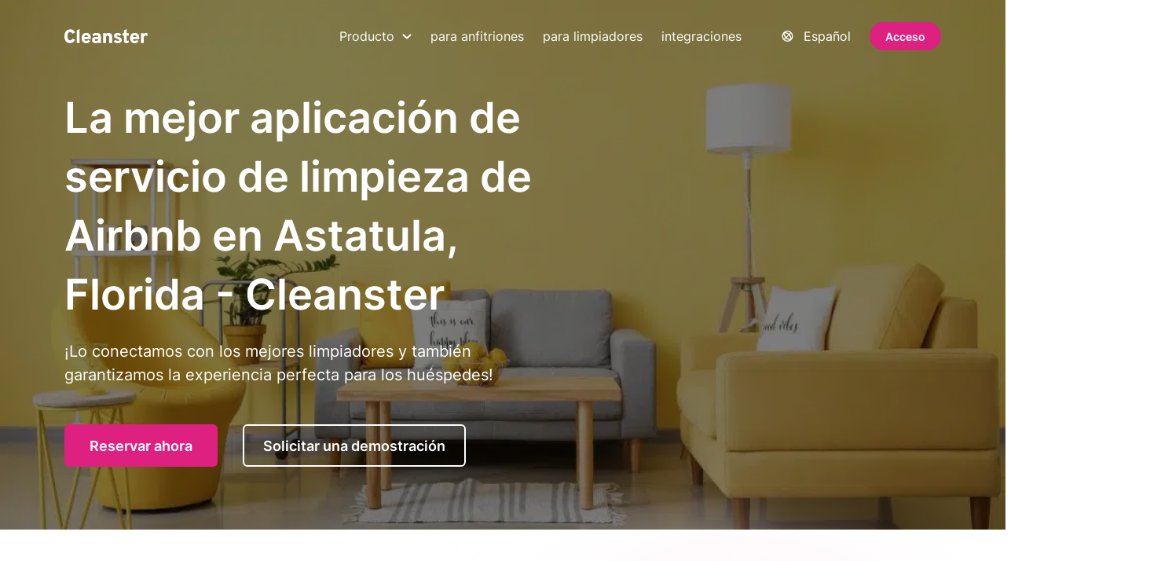

--- FILE ---
content_type: text/html; charset=UTF-8
request_url: https://cleanster.com/es/mejores-limpiadores-de-airbnb-nosotros-florida-asttula-2/
body_size: 27878
content:
<!DOCTYPE html>
<html lang="es-MX">
<head><meta charset="UTF-8" /><script>if(navigator.userAgent.match(/MSIE|Internet Explorer/i)||navigator.userAgent.match(/Trident\/7\..*?rv:11/i)){var href=document.location.href;if(!href.match(/[?&]nowprocket/)){if(href.indexOf("?")==-1){if(href.indexOf("#")==-1){document.location.href=href+"?nowprocket=1"}else{document.location.href=href.replace("#","?nowprocket=1#")}}else{if(href.indexOf("#")==-1){document.location.href=href+"&nowprocket=1"}else{document.location.href=href.replace("#","&nowprocket=1#")}}}}</script><script>(()=>{class RocketLazyLoadScripts{constructor(){this.v="2.0.4",this.userEvents=["keydown","keyup","mousedown","mouseup","mousemove","mouseover","mouseout","touchmove","touchstart","touchend","touchcancel","wheel","click","dblclick","input"],this.attributeEvents=["onblur","onclick","oncontextmenu","ondblclick","onfocus","onmousedown","onmouseenter","onmouseleave","onmousemove","onmouseout","onmouseover","onmouseup","onmousewheel","onscroll","onsubmit"]}async t(){this.i(),this.o(),/iP(ad|hone)/.test(navigator.userAgent)&&this.h(),this.u(),this.l(this),this.m(),this.k(this),this.p(this),this._(),await Promise.all([this.R(),this.L()]),this.lastBreath=Date.now(),this.S(this),this.P(),this.D(),this.O(),this.M(),await this.C(this.delayedScripts.normal),await this.C(this.delayedScripts.defer),await this.C(this.delayedScripts.async),await this.T(),await this.F(),await this.j(),await this.A(),window.dispatchEvent(new Event("rocket-allScriptsLoaded")),this.everythingLoaded=!0,this.lastTouchEnd&&await new Promise(t=>setTimeout(t,500-Date.now()+this.lastTouchEnd)),this.I(),this.H(),this.U(),this.W()}i(){this.CSPIssue=sessionStorage.getItem("rocketCSPIssue"),document.addEventListener("securitypolicyviolation",t=>{this.CSPIssue||"script-src-elem"!==t.violatedDirective||"data"!==t.blockedURI||(this.CSPIssue=!0,sessionStorage.setItem("rocketCSPIssue",!0))},{isRocket:!0})}o(){window.addEventListener("pageshow",t=>{this.persisted=t.persisted,this.realWindowLoadedFired=!0},{isRocket:!0}),window.addEventListener("pagehide",()=>{this.onFirstUserAction=null},{isRocket:!0})}h(){let t;function e(e){t=e}window.addEventListener("touchstart",e,{isRocket:!0}),window.addEventListener("touchend",function i(o){o.changedTouches[0]&&t.changedTouches[0]&&Math.abs(o.changedTouches[0].pageX-t.changedTouches[0].pageX)<10&&Math.abs(o.changedTouches[0].pageY-t.changedTouches[0].pageY)<10&&o.timeStamp-t.timeStamp<200&&(window.removeEventListener("touchstart",e,{isRocket:!0}),window.removeEventListener("touchend",i,{isRocket:!0}),"INPUT"===o.target.tagName&&"text"===o.target.type||(o.target.dispatchEvent(new TouchEvent("touchend",{target:o.target,bubbles:!0})),o.target.dispatchEvent(new MouseEvent("mouseover",{target:o.target,bubbles:!0})),o.target.dispatchEvent(new PointerEvent("click",{target:o.target,bubbles:!0,cancelable:!0,detail:1,clientX:o.changedTouches[0].clientX,clientY:o.changedTouches[0].clientY})),event.preventDefault()))},{isRocket:!0})}q(t){this.userActionTriggered||("mousemove"!==t.type||this.firstMousemoveIgnored?"keyup"===t.type||"mouseover"===t.type||"mouseout"===t.type||(this.userActionTriggered=!0,this.onFirstUserAction&&this.onFirstUserAction()):this.firstMousemoveIgnored=!0),"click"===t.type&&t.preventDefault(),t.stopPropagation(),t.stopImmediatePropagation(),"touchstart"===this.lastEvent&&"touchend"===t.type&&(this.lastTouchEnd=Date.now()),"click"===t.type&&(this.lastTouchEnd=0),this.lastEvent=t.type,t.composedPath&&t.composedPath()[0].getRootNode()instanceof ShadowRoot&&(t.rocketTarget=t.composedPath()[0]),this.savedUserEvents.push(t)}u(){this.savedUserEvents=[],this.userEventHandler=this.q.bind(this),this.userEvents.forEach(t=>window.addEventListener(t,this.userEventHandler,{passive:!1,isRocket:!0})),document.addEventListener("visibilitychange",this.userEventHandler,{isRocket:!0})}U(){this.userEvents.forEach(t=>window.removeEventListener(t,this.userEventHandler,{passive:!1,isRocket:!0})),document.removeEventListener("visibilitychange",this.userEventHandler,{isRocket:!0}),this.savedUserEvents.forEach(t=>{(t.rocketTarget||t.target).dispatchEvent(new window[t.constructor.name](t.type,t))})}m(){const t="return false",e=Array.from(this.attributeEvents,t=>"data-rocket-"+t),i="["+this.attributeEvents.join("],[")+"]",o="[data-rocket-"+this.attributeEvents.join("],[data-rocket-")+"]",s=(e,i,o)=>{o&&o!==t&&(e.setAttribute("data-rocket-"+i,o),e["rocket"+i]=new Function("event",o),e.setAttribute(i,t))};new MutationObserver(t=>{for(const n of t)"attributes"===n.type&&(n.attributeName.startsWith("data-rocket-")||this.everythingLoaded?n.attributeName.startsWith("data-rocket-")&&this.everythingLoaded&&this.N(n.target,n.attributeName.substring(12)):s(n.target,n.attributeName,n.target.getAttribute(n.attributeName))),"childList"===n.type&&n.addedNodes.forEach(t=>{if(t.nodeType===Node.ELEMENT_NODE)if(this.everythingLoaded)for(const i of[t,...t.querySelectorAll(o)])for(const t of i.getAttributeNames())e.includes(t)&&this.N(i,t.substring(12));else for(const e of[t,...t.querySelectorAll(i)])for(const t of e.getAttributeNames())this.attributeEvents.includes(t)&&s(e,t,e.getAttribute(t))})}).observe(document,{subtree:!0,childList:!0,attributeFilter:[...this.attributeEvents,...e]})}I(){this.attributeEvents.forEach(t=>{document.querySelectorAll("[data-rocket-"+t+"]").forEach(e=>{this.N(e,t)})})}N(t,e){const i=t.getAttribute("data-rocket-"+e);i&&(t.setAttribute(e,i),t.removeAttribute("data-rocket-"+e))}k(t){Object.defineProperty(HTMLElement.prototype,"onclick",{get(){return this.rocketonclick||null},set(e){this.rocketonclick=e,this.setAttribute(t.everythingLoaded?"onclick":"data-rocket-onclick","this.rocketonclick(event)")}})}S(t){function e(e,i){let o=e[i];e[i]=null,Object.defineProperty(e,i,{get:()=>o,set(s){t.everythingLoaded?o=s:e["rocket"+i]=o=s}})}e(document,"onreadystatechange"),e(window,"onload"),e(window,"onpageshow");try{Object.defineProperty(document,"readyState",{get:()=>t.rocketReadyState,set(e){t.rocketReadyState=e},configurable:!0}),document.readyState="loading"}catch(t){console.log("WPRocket DJE readyState conflict, bypassing")}}l(t){this.originalAddEventListener=EventTarget.prototype.addEventListener,this.originalRemoveEventListener=EventTarget.prototype.removeEventListener,this.savedEventListeners=[],EventTarget.prototype.addEventListener=function(e,i,o){o&&o.isRocket||!t.B(e,this)&&!t.userEvents.includes(e)||t.B(e,this)&&!t.userActionTriggered||e.startsWith("rocket-")||t.everythingLoaded?t.originalAddEventListener.call(this,e,i,o):(t.savedEventListeners.push({target:this,remove:!1,type:e,func:i,options:o}),"mouseenter"!==e&&"mouseleave"!==e||t.originalAddEventListener.call(this,e,t.savedUserEvents.push,o))},EventTarget.prototype.removeEventListener=function(e,i,o){o&&o.isRocket||!t.B(e,this)&&!t.userEvents.includes(e)||t.B(e,this)&&!t.userActionTriggered||e.startsWith("rocket-")||t.everythingLoaded?t.originalRemoveEventListener.call(this,e,i,o):t.savedEventListeners.push({target:this,remove:!0,type:e,func:i,options:o})}}J(t,e){this.savedEventListeners=this.savedEventListeners.filter(i=>{let o=i.type,s=i.target||window;return e!==o||t!==s||(this.B(o,s)&&(i.type="rocket-"+o),this.$(i),!1)})}H(){EventTarget.prototype.addEventListener=this.originalAddEventListener,EventTarget.prototype.removeEventListener=this.originalRemoveEventListener,this.savedEventListeners.forEach(t=>this.$(t))}$(t){t.remove?this.originalRemoveEventListener.call(t.target,t.type,t.func,t.options):this.originalAddEventListener.call(t.target,t.type,t.func,t.options)}p(t){let e;function i(e){return t.everythingLoaded?e:e.split(" ").map(t=>"load"===t||t.startsWith("load.")?"rocket-jquery-load":t).join(" ")}function o(o){function s(e){const s=o.fn[e];o.fn[e]=o.fn.init.prototype[e]=function(){return this[0]===window&&t.userActionTriggered&&("string"==typeof arguments[0]||arguments[0]instanceof String?arguments[0]=i(arguments[0]):"object"==typeof arguments[0]&&Object.keys(arguments[0]).forEach(t=>{const e=arguments[0][t];delete arguments[0][t],arguments[0][i(t)]=e})),s.apply(this,arguments),this}}if(o&&o.fn&&!t.allJQueries.includes(o)){const e={DOMContentLoaded:[],"rocket-DOMContentLoaded":[]};for(const t in e)document.addEventListener(t,()=>{e[t].forEach(t=>t())},{isRocket:!0});o.fn.ready=o.fn.init.prototype.ready=function(i){function s(){parseInt(o.fn.jquery)>2?setTimeout(()=>i.bind(document)(o)):i.bind(document)(o)}return"function"==typeof i&&(t.realDomReadyFired?!t.userActionTriggered||t.fauxDomReadyFired?s():e["rocket-DOMContentLoaded"].push(s):e.DOMContentLoaded.push(s)),o([])},s("on"),s("one"),s("off"),t.allJQueries.push(o)}e=o}t.allJQueries=[],o(window.jQuery),Object.defineProperty(window,"jQuery",{get:()=>e,set(t){o(t)}})}P(){const t=new Map;document.write=document.writeln=function(e){const i=document.currentScript,o=document.createRange(),s=i.parentElement;let n=t.get(i);void 0===n&&(n=i.nextSibling,t.set(i,n));const c=document.createDocumentFragment();o.setStart(c,0),c.appendChild(o.createContextualFragment(e)),s.insertBefore(c,n)}}async R(){return new Promise(t=>{this.userActionTriggered?t():this.onFirstUserAction=t})}async L(){return new Promise(t=>{document.addEventListener("DOMContentLoaded",()=>{this.realDomReadyFired=!0,t()},{isRocket:!0})})}async j(){return this.realWindowLoadedFired?Promise.resolve():new Promise(t=>{window.addEventListener("load",t,{isRocket:!0})})}M(){this.pendingScripts=[];this.scriptsMutationObserver=new MutationObserver(t=>{for(const e of t)e.addedNodes.forEach(t=>{"SCRIPT"!==t.tagName||t.noModule||t.isWPRocket||this.pendingScripts.push({script:t,promise:new Promise(e=>{const i=()=>{const i=this.pendingScripts.findIndex(e=>e.script===t);i>=0&&this.pendingScripts.splice(i,1),e()};t.addEventListener("load",i,{isRocket:!0}),t.addEventListener("error",i,{isRocket:!0}),setTimeout(i,1e3)})})})}),this.scriptsMutationObserver.observe(document,{childList:!0,subtree:!0})}async F(){await this.X(),this.pendingScripts.length?(await this.pendingScripts[0].promise,await this.F()):this.scriptsMutationObserver.disconnect()}D(){this.delayedScripts={normal:[],async:[],defer:[]},document.querySelectorAll("script[type$=rocketlazyloadscript]").forEach(t=>{t.hasAttribute("data-rocket-src")?t.hasAttribute("async")&&!1!==t.async?this.delayedScripts.async.push(t):t.hasAttribute("defer")&&!1!==t.defer||"module"===t.getAttribute("data-rocket-type")?this.delayedScripts.defer.push(t):this.delayedScripts.normal.push(t):this.delayedScripts.normal.push(t)})}async _(){await this.L();let t=[];document.querySelectorAll("script[type$=rocketlazyloadscript][data-rocket-src]").forEach(e=>{let i=e.getAttribute("data-rocket-src");if(i&&!i.startsWith("data:")){i.startsWith("//")&&(i=location.protocol+i);try{const o=new URL(i).origin;o!==location.origin&&t.push({src:o,crossOrigin:e.crossOrigin||"module"===e.getAttribute("data-rocket-type")})}catch(t){}}}),t=[...new Map(t.map(t=>[JSON.stringify(t),t])).values()],this.Y(t,"preconnect")}async G(t){if(await this.K(),!0!==t.noModule||!("noModule"in HTMLScriptElement.prototype))return new Promise(e=>{let i;function o(){(i||t).setAttribute("data-rocket-status","executed"),e()}try{if(navigator.userAgent.includes("Firefox/")||""===navigator.vendor||this.CSPIssue)i=document.createElement("script"),[...t.attributes].forEach(t=>{let e=t.nodeName;"type"!==e&&("data-rocket-type"===e&&(e="type"),"data-rocket-src"===e&&(e="src"),i.setAttribute(e,t.nodeValue))}),t.text&&(i.text=t.text),t.nonce&&(i.nonce=t.nonce),i.hasAttribute("src")?(i.addEventListener("load",o,{isRocket:!0}),i.addEventListener("error",()=>{i.setAttribute("data-rocket-status","failed-network"),e()},{isRocket:!0}),setTimeout(()=>{i.isConnected||e()},1)):(i.text=t.text,o()),i.isWPRocket=!0,t.parentNode.replaceChild(i,t);else{const i=t.getAttribute("data-rocket-type"),s=t.getAttribute("data-rocket-src");i?(t.type=i,t.removeAttribute("data-rocket-type")):t.removeAttribute("type"),t.addEventListener("load",o,{isRocket:!0}),t.addEventListener("error",i=>{this.CSPIssue&&i.target.src.startsWith("data:")?(console.log("WPRocket: CSP fallback activated"),t.removeAttribute("src"),this.G(t).then(e)):(t.setAttribute("data-rocket-status","failed-network"),e())},{isRocket:!0}),s?(t.fetchPriority="high",t.removeAttribute("data-rocket-src"),t.src=s):t.src="data:text/javascript;base64,"+window.btoa(unescape(encodeURIComponent(t.text)))}}catch(i){t.setAttribute("data-rocket-status","failed-transform"),e()}});t.setAttribute("data-rocket-status","skipped")}async C(t){const e=t.shift();return e?(e.isConnected&&await this.G(e),this.C(t)):Promise.resolve()}O(){this.Y([...this.delayedScripts.normal,...this.delayedScripts.defer,...this.delayedScripts.async],"preload")}Y(t,e){this.trash=this.trash||[];let i=!0;var o=document.createDocumentFragment();t.forEach(t=>{const s=t.getAttribute&&t.getAttribute("data-rocket-src")||t.src;if(s&&!s.startsWith("data:")){const n=document.createElement("link");n.href=s,n.rel=e,"preconnect"!==e&&(n.as="script",n.fetchPriority=i?"high":"low"),t.getAttribute&&"module"===t.getAttribute("data-rocket-type")&&(n.crossOrigin=!0),t.crossOrigin&&(n.crossOrigin=t.crossOrigin),t.integrity&&(n.integrity=t.integrity),t.nonce&&(n.nonce=t.nonce),o.appendChild(n),this.trash.push(n),i=!1}}),document.head.appendChild(o)}W(){this.trash.forEach(t=>t.remove())}async T(){try{document.readyState="interactive"}catch(t){}this.fauxDomReadyFired=!0;try{await this.K(),this.J(document,"readystatechange"),document.dispatchEvent(new Event("rocket-readystatechange")),await this.K(),document.rocketonreadystatechange&&document.rocketonreadystatechange(),await this.K(),this.J(document,"DOMContentLoaded"),document.dispatchEvent(new Event("rocket-DOMContentLoaded")),await this.K(),this.J(window,"DOMContentLoaded"),window.dispatchEvent(new Event("rocket-DOMContentLoaded"))}catch(t){console.error(t)}}async A(){try{document.readyState="complete"}catch(t){}try{await this.K(),this.J(document,"readystatechange"),document.dispatchEvent(new Event("rocket-readystatechange")),await this.K(),document.rocketonreadystatechange&&document.rocketonreadystatechange(),await this.K(),this.J(window,"load"),window.dispatchEvent(new Event("rocket-load")),await this.K(),window.rocketonload&&window.rocketonload(),await this.K(),this.allJQueries.forEach(t=>t(window).trigger("rocket-jquery-load")),await this.K(),this.J(window,"pageshow");const t=new Event("rocket-pageshow");t.persisted=this.persisted,window.dispatchEvent(t),await this.K(),window.rocketonpageshow&&window.rocketonpageshow({persisted:this.persisted})}catch(t){console.error(t)}}async K(){Date.now()-this.lastBreath>45&&(await this.X(),this.lastBreath=Date.now())}async X(){return document.hidden?new Promise(t=>setTimeout(t)):new Promise(t=>requestAnimationFrame(t))}B(t,e){return e===document&&"readystatechange"===t||(e===document&&"DOMContentLoaded"===t||(e===window&&"DOMContentLoaded"===t||(e===window&&"load"===t||e===window&&"pageshow"===t)))}static run(){(new RocketLazyLoadScripts).t()}}RocketLazyLoadScripts.run()})();</script>
	
	<meta name="viewport" content="width=device-width, initial-scale=1, maximum-scale=2">
	<link rel="profile" href="https://gmpg.org/xfn/11" />
	<meta name='robots' content='index, follow, max-image-preview:large, max-snippet:-1, max-video-preview:-1' />
<link rel="canonical" href="https://cleanster.com/es/best-airbnb-cleaners-us-florida-astatula/">
	<!-- This site is optimized with the Yoast SEO Premium plugin v26.5 (Yoast SEO v26.7) - https://yoast.com/wordpress/plugins/seo/ -->
	<title>La mejor aplicación de limpieza de Airbnb en Astatula, Florida - Cleanster.com</title>
	<meta name="description" content="¡Descubre la solución definitiva para los anfitriones de Airbnb! Agiliza tu rutina de limpieza con la mejor aplicación de limpieza de Airbnb en Astatula, Florida." />
	<link rel="canonical" href="https://cleanster.com/es/mejores-limpiadores-de-airbnb-nosotros-florida-asttula-2/" />
	<meta property="og:locale" content="es_MX" />
	<meta property="og:type" content="article" />
	<meta property="og:title" content="La mejor app de limpieza de Airbnb en Astatula, Florida - Cleanster | Servicios de limpieza y limpieza cerca de ti" />
	<meta property="og:description" content="¡Descubre la solución definitiva para los anfitriones de Airbnb! Agiliza tu rutina de limpieza con la mejor aplicación de limpieza de Airbnb en Astatula, Florida." />
	<meta property="og:url" content="https://cleanster.com/es/mejores-limpiadores-de-airbnb-nosotros-florida-asttula-2/" />
	<meta property="og:site_name" content="Cleanster | Servicios de limpieza y limpieza cerca de ti" />
	<meta property="article:publisher" content="https://www.facebook.com/cleansterhq" />
	<meta property="article:modified_time" content="2023-12-02T06:14:17+00:00" />
	<meta property="og:image" content="https://cleanster.com/wp-content/uploads/2023/11/card@3x.png" />
	<meta property="og:image:width" content="1170" />
	<meta property="og:image:height" content="763" />
	<meta property="og:image:type" content="image/png" />
	<meta name="twitter:card" content="summary_large_image" />
	<meta name="twitter:site" content="@cleansterhq" />
	<meta name="twitter:label1" content="Tiempo de lectura" />
	<meta name="twitter:data1" content="2 minutos" />
	<script type="application/ld+json" class="yoast-schema-graph">{
    "@context": "https:\/\/schema.org",
    "@graph": [
        {
            "@type": "WebPage",
            "@id": "https:\/\/cleanster.com\/best-airbnb-cleaners-us-florida-astatula\/",
            "url": "https:\/\/cleanster.com\/best-airbnb-cleaners-us-florida-astatula\/",
            "name": "La mejor aplicaci\u00f3n de limpieza de Airbnb en Astatula, Florida - Cleanster.com",
            "isPartOf": {
                "@id": "https:\/\/cleanster.com\/#website"
            },
            "datePublished": "2023-10-21T06:02:09+00:00",
            "dateModified": "2023-12-02T06:14:17+00:00",
            "description": "\u00a1Descubre la soluci\u00f3n definitiva para los anfitriones de Airbnb! Agiliza tu rutina de limpieza con la mejor aplicaci\u00f3n de limpieza de Airbnb en Astatula, Florida.",
            "inLanguage": "es",
            "potentialAction": [
                {
                    "@type": "ReadAction",
                    "target": [
                        "https:\/\/cleanster.com\/best-airbnb-cleaners-us-florida-astatula\/"
                    ]
                }
            ]
        },
        {
            "@type": "WebSite",
            "@id": "https:\/\/cleanster.com\/#website",
            "url": "https:\/\/cleanster.com\/",
            "name": "Cleanster | Servicios de limpieza y limpieza cerca de ti",
            "description": "Encuentra y reserva al instante limpiadores de confianza para casas, apartamentos, Airbnb y oficinas. Cleanster ofrece servicios de limpieza dom\u00e9stica, limpieza del hogar y limpieza comercial a precios accesibles cerca de ti.",
            "publisher": {
                "@id": "https:\/\/cleanster.com\/#organization"
            },
            "alternateName": "Cleanster | Cleaning, Maid & Housekeeping Services for Everyone",
            "potentialAction": [
                {
                    "@type": "SearchAction",
                    "target": {
                        "@type": "EntryPoint",
                        "urlTemplate": "https:\/\/cleanster.com\/?s={search_term_string}"
                    },
                    "query-input": {
                        "@type": "PropertyValueSpecification",
                        "valueRequired": true,
                        "valueName": "search_term_string"
                    }
                }
            ],
            "inLanguage": "es"
        },
        {
            "@type": "Organization",
            "@id": "https:\/\/cleanster.com\/#organization",
            "name": "Limpiador",
            "alternateName": "Cleanster.com",
            "url": "https:\/\/cleanster.com\/",
            "logo": {
                "@type": "ImageObject",
                "inLanguage": "es",
                "@id": "https:\/\/cleanster.com\/#\/schema\/logo\/image\/",
                "url": "https:\/\/cleanster.com\/wp-content\/uploads\/2025\/06\/Cleanster-Logo-1.svg",
                "contentUrl": "https:\/\/cleanster.com\/wp-content\/uploads\/2025\/06\/Cleanster-Logo-1.svg",
                "width": 1,
                "height": 1,
                "caption": "Cleanster"
            },
            "image": {
                "@id": "https:\/\/cleanster.com\/#\/schema\/logo\/image\/"
            },
            "sameAs": [
                "https:\/\/www.facebook.com\/cleansterhq",
                "https:\/\/x.com\/cleansterhq",
                "https:\/\/www.linkedin.com\/company\/cleansterhq",
                "https:\/\/www.instagram.com\/cleansterhq",
                "https:\/\/vm.tiktok.com\/ZM8vHmcuo\/",
                "https:\/\/www.clubhouse.com\/club\/cleanstercom"
            ],
            "description": "Cleanster es una plataforma de servicios de limpieza con inteligencia artificial que conecta a anfitriones, administradores de propiedades y clientes comerciales de Airbnb con limpiadores verificados y a demanda. Ofrecemos servicios de limpieza de apartamentos, casas, Airbnb, comercios y conserjer\u00eda. Con una red de m\u00e1s de 100,000 profesionales en EE. UU., Canad\u00e1 y el Reino Unido, Cleanster ofrece una limpieza r\u00e1pida, confiable y tecnol\u00f3gica a gran escala.",
            "email": "support@cleanster.com",
            "telephone": "+1 (888) 788-2445",
            "legalName": "Cleanster, Inc.",
            "foundingDate": "2019-05-06",
            "duns": "118328526",
            "naics": "541511",
            "numberOfEmployees": {
                "@type": "QuantitativeValue",
                "minValue": "11",
                "maxValue": "50"
            }
        }
    ]
}</script>
	<!-- / Yoast SEO Premium plugin. -->


<link rel='dns-prefetch' href='//player.vimeo.com' />

<link rel="alternate" type="application/rss+xml" title="Cleanster | Cleaning &amp; Maid Services Near You &raquo; Feed" href="https://cleanster.com/es/feed/" />
<link rel="alternate" type="application/rss+xml" title="Cleanster | Cleaning &amp; Maid Services Near You &raquo; RSS de los comentarios" href="https://cleanster.com/es/comments/feed/" />
<link rel="alternate" title="oEmbed (JSON)" type="application/json+oembed" href="https://cleanster.com/es/wp-json/oembed/1.0/embed?url=https%3A%2F%2Fcleanster.com%2Fes%2Fmejores-limpiadores-de-airbnb-nosotros-florida-asttula-2%2F" />
<link rel="alternate" title="oEmbed (XML)" type="text/xml+oembed" href="https://cleanster.com/es/wp-json/oembed/1.0/embed?url=https%3A%2F%2Fcleanster.com%2Fes%2Fmejores-limpiadores-de-airbnb-nosotros-florida-asttula-2%2F&#038;format=xml" />
<style id='wp-img-auto-sizes-contain-inline-css'>
img:is([sizes=auto i],[sizes^="auto," i]){contain-intrinsic-size:3000px 1500px}
/*# sourceURL=wp-img-auto-sizes-contain-inline-css */
</style>
<style id='wp-emoji-styles-inline-css'>

	img.wp-smiley, img.emoji {
		display: inline !important;
		border: none !important;
		box-shadow: none !important;
		height: 1em !important;
		width: 1em !important;
		margin: 0 0.07em !important;
		vertical-align: -0.1em !important;
		background: none !important;
		padding: 0 !important;
	}
/*# sourceURL=wp-emoji-styles-inline-css */
</style>
<style id='wp-block-library-inline-css'>
:root{--wp-block-synced-color:#7a00df;--wp-block-synced-color--rgb:122,0,223;--wp-bound-block-color:var(--wp-block-synced-color);--wp-editor-canvas-background:#ddd;--wp-admin-theme-color:#007cba;--wp-admin-theme-color--rgb:0,124,186;--wp-admin-theme-color-darker-10:#006ba1;--wp-admin-theme-color-darker-10--rgb:0,107,160.5;--wp-admin-theme-color-darker-20:#005a87;--wp-admin-theme-color-darker-20--rgb:0,90,135;--wp-admin-border-width-focus:2px}@media (min-resolution:192dpi){:root{--wp-admin-border-width-focus:1.5px}}.wp-element-button{cursor:pointer}:root .has-very-light-gray-background-color{background-color:#eee}:root .has-very-dark-gray-background-color{background-color:#313131}:root .has-very-light-gray-color{color:#eee}:root .has-very-dark-gray-color{color:#313131}:root .has-vivid-green-cyan-to-vivid-cyan-blue-gradient-background{background:linear-gradient(135deg,#00d084,#0693e3)}:root .has-purple-crush-gradient-background{background:linear-gradient(135deg,#34e2e4,#4721fb 50%,#ab1dfe)}:root .has-hazy-dawn-gradient-background{background:linear-gradient(135deg,#faaca8,#dad0ec)}:root .has-subdued-olive-gradient-background{background:linear-gradient(135deg,#fafae1,#67a671)}:root .has-atomic-cream-gradient-background{background:linear-gradient(135deg,#fdd79a,#004a59)}:root .has-nightshade-gradient-background{background:linear-gradient(135deg,#330968,#31cdcf)}:root .has-midnight-gradient-background{background:linear-gradient(135deg,#020381,#2874fc)}:root{--wp--preset--font-size--normal:16px;--wp--preset--font-size--huge:42px}.has-regular-font-size{font-size:1em}.has-larger-font-size{font-size:2.625em}.has-normal-font-size{font-size:var(--wp--preset--font-size--normal)}.has-huge-font-size{font-size:var(--wp--preset--font-size--huge)}.has-text-align-center{text-align:center}.has-text-align-left{text-align:left}.has-text-align-right{text-align:right}.has-fit-text{white-space:nowrap!important}#end-resizable-editor-section{display:none}.aligncenter{clear:both}.items-justified-left{justify-content:flex-start}.items-justified-center{justify-content:center}.items-justified-right{justify-content:flex-end}.items-justified-space-between{justify-content:space-between}.screen-reader-text{border:0;clip-path:inset(50%);height:1px;margin:-1px;overflow:hidden;padding:0;position:absolute;width:1px;word-wrap:normal!important}.screen-reader-text:focus{background-color:#ddd;clip-path:none;color:#444;display:block;font-size:1em;height:auto;left:5px;line-height:normal;padding:15px 23px 14px;text-decoration:none;top:5px;width:auto;z-index:100000}html :where(.has-border-color){border-style:solid}html :where([style*=border-top-color]){border-top-style:solid}html :where([style*=border-right-color]){border-right-style:solid}html :where([style*=border-bottom-color]){border-bottom-style:solid}html :where([style*=border-left-color]){border-left-style:solid}html :where([style*=border-width]){border-style:solid}html :where([style*=border-top-width]){border-top-style:solid}html :where([style*=border-right-width]){border-right-style:solid}html :where([style*=border-bottom-width]){border-bottom-style:solid}html :where([style*=border-left-width]){border-left-style:solid}html :where(img[class*=wp-image-]){height:auto;max-width:100%}:where(figure){margin:0 0 1em}html :where(.is-position-sticky){--wp-admin--admin-bar--position-offset:var(--wp-admin--admin-bar--height,0px)}@media screen and (max-width:600px){html :where(.is-position-sticky){--wp-admin--admin-bar--position-offset:0px}}

/*# sourceURL=wp-block-library-inline-css */
</style><style id='global-styles-inline-css'>
:root{--wp--preset--aspect-ratio--square: 1;--wp--preset--aspect-ratio--4-3: 4/3;--wp--preset--aspect-ratio--3-4: 3/4;--wp--preset--aspect-ratio--3-2: 3/2;--wp--preset--aspect-ratio--2-3: 2/3;--wp--preset--aspect-ratio--16-9: 16/9;--wp--preset--aspect-ratio--9-16: 9/16;--wp--preset--color--black: #000000;--wp--preset--color--cyan-bluish-gray: #abb8c3;--wp--preset--color--white: #ffffff;--wp--preset--color--pale-pink: #f78da7;--wp--preset--color--vivid-red: #cf2e2e;--wp--preset--color--luminous-vivid-orange: #ff6900;--wp--preset--color--luminous-vivid-amber: #fcb900;--wp--preset--color--light-green-cyan: #7bdcb5;--wp--preset--color--vivid-green-cyan: #00d084;--wp--preset--color--pale-cyan-blue: #8ed1fc;--wp--preset--color--vivid-cyan-blue: #0693e3;--wp--preset--color--vivid-purple: #9b51e0;--wp--preset--gradient--vivid-cyan-blue-to-vivid-purple: linear-gradient(135deg,rgb(6,147,227) 0%,rgb(155,81,224) 100%);--wp--preset--gradient--light-green-cyan-to-vivid-green-cyan: linear-gradient(135deg,rgb(122,220,180) 0%,rgb(0,208,130) 100%);--wp--preset--gradient--luminous-vivid-amber-to-luminous-vivid-orange: linear-gradient(135deg,rgb(252,185,0) 0%,rgb(255,105,0) 100%);--wp--preset--gradient--luminous-vivid-orange-to-vivid-red: linear-gradient(135deg,rgb(255,105,0) 0%,rgb(207,46,46) 100%);--wp--preset--gradient--very-light-gray-to-cyan-bluish-gray: linear-gradient(135deg,rgb(238,238,238) 0%,rgb(169,184,195) 100%);--wp--preset--gradient--cool-to-warm-spectrum: linear-gradient(135deg,rgb(74,234,220) 0%,rgb(151,120,209) 20%,rgb(207,42,186) 40%,rgb(238,44,130) 60%,rgb(251,105,98) 80%,rgb(254,248,76) 100%);--wp--preset--gradient--blush-light-purple: linear-gradient(135deg,rgb(255,206,236) 0%,rgb(152,150,240) 100%);--wp--preset--gradient--blush-bordeaux: linear-gradient(135deg,rgb(254,205,165) 0%,rgb(254,45,45) 50%,rgb(107,0,62) 100%);--wp--preset--gradient--luminous-dusk: linear-gradient(135deg,rgb(255,203,112) 0%,rgb(199,81,192) 50%,rgb(65,88,208) 100%);--wp--preset--gradient--pale-ocean: linear-gradient(135deg,rgb(255,245,203) 0%,rgb(182,227,212) 50%,rgb(51,167,181) 100%);--wp--preset--gradient--electric-grass: linear-gradient(135deg,rgb(202,248,128) 0%,rgb(113,206,126) 100%);--wp--preset--gradient--midnight: linear-gradient(135deg,rgb(2,3,129) 0%,rgb(40,116,252) 100%);--wp--preset--font-size--small: 13px;--wp--preset--font-size--medium: 20px;--wp--preset--font-size--large: 36px;--wp--preset--font-size--x-large: 42px;--wp--preset--spacing--20: 0.44rem;--wp--preset--spacing--30: 0.67rem;--wp--preset--spacing--40: 1rem;--wp--preset--spacing--50: 1.5rem;--wp--preset--spacing--60: 2.25rem;--wp--preset--spacing--70: 3.38rem;--wp--preset--spacing--80: 5.06rem;--wp--preset--shadow--natural: 6px 6px 9px rgba(0, 0, 0, 0.2);--wp--preset--shadow--deep: 12px 12px 50px rgba(0, 0, 0, 0.4);--wp--preset--shadow--sharp: 6px 6px 0px rgba(0, 0, 0, 0.2);--wp--preset--shadow--outlined: 6px 6px 0px -3px rgb(255, 255, 255), 6px 6px rgb(0, 0, 0);--wp--preset--shadow--crisp: 6px 6px 0px rgb(0, 0, 0);}:where(.is-layout-flex){gap: 0.5em;}:where(.is-layout-grid){gap: 0.5em;}body .is-layout-flex{display: flex;}.is-layout-flex{flex-wrap: wrap;align-items: center;}.is-layout-flex > :is(*, div){margin: 0;}body .is-layout-grid{display: grid;}.is-layout-grid > :is(*, div){margin: 0;}:where(.wp-block-columns.is-layout-flex){gap: 2em;}:where(.wp-block-columns.is-layout-grid){gap: 2em;}:where(.wp-block-post-template.is-layout-flex){gap: 1.25em;}:where(.wp-block-post-template.is-layout-grid){gap: 1.25em;}.has-black-color{color: var(--wp--preset--color--black) !important;}.has-cyan-bluish-gray-color{color: var(--wp--preset--color--cyan-bluish-gray) !important;}.has-white-color{color: var(--wp--preset--color--white) !important;}.has-pale-pink-color{color: var(--wp--preset--color--pale-pink) !important;}.has-vivid-red-color{color: var(--wp--preset--color--vivid-red) !important;}.has-luminous-vivid-orange-color{color: var(--wp--preset--color--luminous-vivid-orange) !important;}.has-luminous-vivid-amber-color{color: var(--wp--preset--color--luminous-vivid-amber) !important;}.has-light-green-cyan-color{color: var(--wp--preset--color--light-green-cyan) !important;}.has-vivid-green-cyan-color{color: var(--wp--preset--color--vivid-green-cyan) !important;}.has-pale-cyan-blue-color{color: var(--wp--preset--color--pale-cyan-blue) !important;}.has-vivid-cyan-blue-color{color: var(--wp--preset--color--vivid-cyan-blue) !important;}.has-vivid-purple-color{color: var(--wp--preset--color--vivid-purple) !important;}.has-black-background-color{background-color: var(--wp--preset--color--black) !important;}.has-cyan-bluish-gray-background-color{background-color: var(--wp--preset--color--cyan-bluish-gray) !important;}.has-white-background-color{background-color: var(--wp--preset--color--white) !important;}.has-pale-pink-background-color{background-color: var(--wp--preset--color--pale-pink) !important;}.has-vivid-red-background-color{background-color: var(--wp--preset--color--vivid-red) !important;}.has-luminous-vivid-orange-background-color{background-color: var(--wp--preset--color--luminous-vivid-orange) !important;}.has-luminous-vivid-amber-background-color{background-color: var(--wp--preset--color--luminous-vivid-amber) !important;}.has-light-green-cyan-background-color{background-color: var(--wp--preset--color--light-green-cyan) !important;}.has-vivid-green-cyan-background-color{background-color: var(--wp--preset--color--vivid-green-cyan) !important;}.has-pale-cyan-blue-background-color{background-color: var(--wp--preset--color--pale-cyan-blue) !important;}.has-vivid-cyan-blue-background-color{background-color: var(--wp--preset--color--vivid-cyan-blue) !important;}.has-vivid-purple-background-color{background-color: var(--wp--preset--color--vivid-purple) !important;}.has-black-border-color{border-color: var(--wp--preset--color--black) !important;}.has-cyan-bluish-gray-border-color{border-color: var(--wp--preset--color--cyan-bluish-gray) !important;}.has-white-border-color{border-color: var(--wp--preset--color--white) !important;}.has-pale-pink-border-color{border-color: var(--wp--preset--color--pale-pink) !important;}.has-vivid-red-border-color{border-color: var(--wp--preset--color--vivid-red) !important;}.has-luminous-vivid-orange-border-color{border-color: var(--wp--preset--color--luminous-vivid-orange) !important;}.has-luminous-vivid-amber-border-color{border-color: var(--wp--preset--color--luminous-vivid-amber) !important;}.has-light-green-cyan-border-color{border-color: var(--wp--preset--color--light-green-cyan) !important;}.has-vivid-green-cyan-border-color{border-color: var(--wp--preset--color--vivid-green-cyan) !important;}.has-pale-cyan-blue-border-color{border-color: var(--wp--preset--color--pale-cyan-blue) !important;}.has-vivid-cyan-blue-border-color{border-color: var(--wp--preset--color--vivid-cyan-blue) !important;}.has-vivid-purple-border-color{border-color: var(--wp--preset--color--vivid-purple) !important;}.has-vivid-cyan-blue-to-vivid-purple-gradient-background{background: var(--wp--preset--gradient--vivid-cyan-blue-to-vivid-purple) !important;}.has-light-green-cyan-to-vivid-green-cyan-gradient-background{background: var(--wp--preset--gradient--light-green-cyan-to-vivid-green-cyan) !important;}.has-luminous-vivid-amber-to-luminous-vivid-orange-gradient-background{background: var(--wp--preset--gradient--luminous-vivid-amber-to-luminous-vivid-orange) !important;}.has-luminous-vivid-orange-to-vivid-red-gradient-background{background: var(--wp--preset--gradient--luminous-vivid-orange-to-vivid-red) !important;}.has-very-light-gray-to-cyan-bluish-gray-gradient-background{background: var(--wp--preset--gradient--very-light-gray-to-cyan-bluish-gray) !important;}.has-cool-to-warm-spectrum-gradient-background{background: var(--wp--preset--gradient--cool-to-warm-spectrum) !important;}.has-blush-light-purple-gradient-background{background: var(--wp--preset--gradient--blush-light-purple) !important;}.has-blush-bordeaux-gradient-background{background: var(--wp--preset--gradient--blush-bordeaux) !important;}.has-luminous-dusk-gradient-background{background: var(--wp--preset--gradient--luminous-dusk) !important;}.has-pale-ocean-gradient-background{background: var(--wp--preset--gradient--pale-ocean) !important;}.has-electric-grass-gradient-background{background: var(--wp--preset--gradient--electric-grass) !important;}.has-midnight-gradient-background{background: var(--wp--preset--gradient--midnight) !important;}.has-small-font-size{font-size: var(--wp--preset--font-size--small) !important;}.has-medium-font-size{font-size: var(--wp--preset--font-size--medium) !important;}.has-large-font-size{font-size: var(--wp--preset--font-size--large) !important;}.has-x-large-font-size{font-size: var(--wp--preset--font-size--x-large) !important;}
/*# sourceURL=global-styles-inline-css */
</style>

<style id='classic-theme-styles-inline-css'>
/*! This file is auto-generated */
.wp-block-button__link{color:#fff;background-color:#32373c;border-radius:9999px;box-shadow:none;text-decoration:none;padding:calc(.667em + 2px) calc(1.333em + 2px);font-size:1.125em}.wp-block-file__button{background:#32373c;color:#fff;text-decoration:none}
/*# sourceURL=/wp-includes/css/classic-themes.min.css */
</style>
<link data-minify="1" rel='stylesheet' id='wpda_wpdp_public-css' href='https://cleanster.com/wp-content/cache/min/1/wp-content/plugins/wp-data-access/assets/css/wpda_public.css?ver=1760037937' media='all' />
<link data-minify="1" rel='stylesheet' id='s1-rc-style-css' href='https://cleanster.com/wp-content/cache/min/1/wp-content/plugins/responsive-columns/blocks/style.css?ver=1760037937' media='all' />
<link data-minify="1" rel='stylesheet' id='trp-popup-style-css' href='https://cleanster.com/wp-content/cache/min/1/wp-content/plugins/translatepress-developer/add-ons-pro/automatic-language-detection/assets/css/trp-popup.css?ver=1760037937' media='all' />
<link data-minify="1" rel='stylesheet' id='bootstrap-grid-css' href='https://cleanster.com/wp-content/cache/min/1/wp-content/themes/cleanstercom/app/assets/css/bootstrap-grid.css?ver=1760037937' media='all' />
<link data-minify="1" rel='stylesheet' id='cleanster-custom-css' href='https://cleanster.com/wp-content/cache/min/1/wp-content/themes/cleanstercom/app/assets/css/style.css?ver=1760037937' media='all' />
<link data-minify="1" rel='stylesheet' id='lightgallery-css' href='https://cleanster.com/wp-content/cache/min/1/wp-content/themes/cleanstercom/app/assets/libs/lightGallery/css/lightgallery.css?ver=1760037939' media='all' />
<link data-minify="1" rel='stylesheet' id='lg-video-css' href='https://cleanster.com/wp-content/cache/min/1/wp-content/themes/cleanstercom/app/assets/libs/lightGallery/css/lg-video.css?ver=1760037939' media='all' />
<link data-minify="1" rel='stylesheet' id='cleanster-str-css' href='https://cleanster.com/wp-content/cache/min/1/wp-content/themes/cleanstercom/app/assets/css/pages/str.css?ver=1760037939' media='all' />
<link rel='stylesheet' id='style-css' href='https://cleanster.com/wp-content/themes/cleanstercom/style.css?ver=2.0' media='all' />
<link data-minify="1" rel='stylesheet' id='trp-language-switcher-v2-css' href='https://cleanster.com/wp-content/cache/min/1/wp-content/plugins/translatepress-multilingual/assets/css/trp-language-switcher-v2.css?ver=1760037938' media='all' />
<script type="rocketlazyloadscript" data-rocket-src="https://cleanster.com/wp-content/plugins/integrate-posthog-web-analytics/assets/js/posthog-min.js?ver=1.1.3" id="integrate-phwa-js" data-rocket-defer defer></script>
<script type="rocketlazyloadscript" id="integrate-phwa-js-after">
posthog.init("phc_RwWWuyFIfpAYVcNTnys0PX40O1Frqu1navWmgVeSoiq", {"api_host":"https://us.i.posthog.com","persistence":"localStorage+cookie"})
//# sourceURL=integrate-phwa-js-after
</script>
<script type="rocketlazyloadscript" data-minify="1" data-rocket-src="https://cleanster.com/wp-content/cache/min/1/wp-content/plugins/translatepress-multilingual/assets/js/trp-frontend-language-switcher.js?ver=1760037938" id="trp-language-switcher-js-v2-js" data-rocket-defer defer></script>
<link rel="https://api.w.org/" href="https://cleanster.com/es/wp-json/" /><link rel="alternate" title="JSON" type="application/json" href="https://cleanster.com/es/wp-json/wp/v2/pages/11688" /><link rel="EditURI" type="application/rsd+xml" title="RSD" href="https://cleanster.com/xmlrpc.php?rsd" />
<meta name="generator" content="WordPress 6.9" />
<link rel='shortlink' href='https://cleanster.com/es/?p=11688' />
<link rel="alternate" hreflang="en-US" href="https://cleanster.com/best-airbnb-cleaners-us-florida-astatula/"/>
<link rel="alternate" hreflang="fr-FR" href="https://cleanster.com/fr/meilleurs-nettoyeurs-airbnb-nous-floride-astatula/"/>
<link rel="alternate" hreflang="es-MX" href="https://cleanster.com/es/mejores-limpiadores-de-airbnb-nosotros-florida-asttula-2/"/>
<link rel="alternate" hreflang="pt-PT" href="https://cleanster.com/pt/melhores-produtos-de-limpeza-do-airbnb-nos-eua-florida-astatula/"/>
<link rel="alternate" hreflang="zh-CN" href="https://cleanster.com/zh/%e7%be%8e%e5%9b%bd%e4%bd%9b%e7%bd%97%e9%87%8c%e8%be%be%e5%b7%9e%e9%98%bf%e6%96%af%e5%a1%94%e5%9b%be%e6%8b%89%e6%9c%80%e4%bd%b3%e7%88%b1%e5%bd%bc%e8%bf%8e%e6%b8%85%e6%b4%81%e5%b7%a5/"/>
<link rel="alternate" hreflang="ar" href="https://cleanster.com/ar/%d8%a3%d9%81%d8%b6%d9%84-%d9%85%d9%86%d8%b8%d9%81%d8%a7%d8%aa-airbnb-%d9%84%d9%86%d8%a7-%d9%81%d9%84%d9%88%d8%b1%d9%8a%d8%af%d8%a7-%d8%a3%d8%b3%d8%aa%d8%a7%d8%aa%d9%88%d9%84%d8%a7/"/>
<link rel="alternate" hreflang="it-IT" href="https://cleanster.com/it/i-migliori-addetti-alle-pulizie-di-airbnb-negli-stati-uniti-florida-astatula/"/>
<link rel="alternate" hreflang="de-DE" href="https://cleanster.com/de/die-besten-airbnb-reiniger-in-den-usa-florida-astatula-2/"/>
<link rel="alternate" hreflang="uk" href="https://cleanster.com/uk/%d0%bd%d0%b0%d0%b9%d0%ba%d1%80%d0%b0%d1%89%d1%96-%d0%be%d1%87%d0%b8%d1%89%d1%83%d0%b2%d0%b0%d1%87%d1%96-airbnb-us-florida-astatula/"/>
<link rel="alternate" hreflang="ja" href="https://cleanster.com/ja/%e7%b1%b3%e5%9b%bd%e3%83%95%e3%83%ad%e3%83%aa%e3%83%80%e5%b7%9e%e3%81%ae%e6%9c%80%e9%ab%98%e3%81%aeairbnb%e3%82%af%e3%83%aa%e3%83%bc%e3%83%8a%e3%83%bc/"/>
<link rel="alternate" hreflang="tl" href="https://cleanster.com/tl/pinakamahusay-na-airbnb-cleaners-us-florida-astatula/"/>
<link rel="alternate" hreflang="en" href="https://cleanster.com/best-airbnb-cleaners-us-florida-astatula/"/>
<link rel="alternate" hreflang="fr" href="https://cleanster.com/fr/meilleurs-nettoyeurs-airbnb-nous-floride-astatula/"/>
<link rel="alternate" hreflang="es" href="https://cleanster.com/es/mejores-limpiadores-de-airbnb-nosotros-florida-asttula-2/"/>
<link rel="alternate" hreflang="pt" href="https://cleanster.com/pt/melhores-produtos-de-limpeza-do-airbnb-nos-eua-florida-astatula/"/>
<link rel="alternate" hreflang="zh" href="https://cleanster.com/zh/%e7%be%8e%e5%9b%bd%e4%bd%9b%e7%bd%97%e9%87%8c%e8%be%be%e5%b7%9e%e9%98%bf%e6%96%af%e5%a1%94%e5%9b%be%e6%8b%89%e6%9c%80%e4%bd%b3%e7%88%b1%e5%bd%bc%e8%bf%8e%e6%b8%85%e6%b4%81%e5%b7%a5/"/>
<link rel="alternate" hreflang="it" href="https://cleanster.com/it/i-migliori-addetti-alle-pulizie-di-airbnb-negli-stati-uniti-florida-astatula/"/>
<link rel="alternate" hreflang="de" href="https://cleanster.com/de/die-besten-airbnb-reiniger-in-den-usa-florida-astatula-2/"/>
<link rel="preload" href="https://cleanster.com/wp-content/themes/cleanstercom/app/assets/fonts/inter-v13-latin/inter-v13-latin-300.woff2" as="font" type="font/woff2" crossorigin>
<link rel="preload" href="https://cleanster.com/wp-content/themes/cleanstercom/app/assets/fonts/inter-v13-latin/inter-v13-latin-regular.woff2" as="font" type="font/woff2" crossorigin>
<link rel="preload" href="https://cleanster.com/wp-content/themes/cleanstercom/app/assets/fonts/inter-v13-latin/inter-v13-latin-500.woff2" as="font" type="font/woff2" crossorigin>
<link rel="preload" href="https://cleanster.com/wp-content/themes/cleanstercom/app/assets/fonts/inter-v13-latin/inter-v13-latin-600.woff2" as="font" type="font/woff2" crossorigin>
<link rel="preload" href="https://cleanster.com/wp-content/themes/cleanstercom/app/assets/fonts/inter-v13-latin/inter-v13-latin-700.woff2" as="font" type="font/woff2" crossorigin>
	<link rel="icon" href="https://cleanster.com/wp-content/uploads/2024/01/favicon-32x32-1.png" sizes="32x32" />
<link rel="icon" href="https://cleanster.com/wp-content/uploads/2024/01/favicon-32x32-1.png" sizes="192x192" />
<link rel="apple-touch-icon" href="https://cleanster.com/wp-content/uploads/2024/01/favicon-32x32-1.png" />
<meta name="msapplication-TileImage" content="https://cleanster.com/wp-content/uploads/2024/01/favicon-32x32-1.png" />
<meta name="generator" content="WP Rocket 3.20.1.2" data-wpr-features="wpr_delay_js wpr_defer_js wpr_minify_js wpr_cache_webp wpr_minify_css wpr_preload_links wpr_desktop" /></head>

<body class="wp-singular page-template page-template-templates page-template-str page-template-templatesstr-php page page-id-11688 wp-custom-logo wp-embed-responsive wp-theme-cleanstercom translatepress-es_MX singular image-filters-enabled">

	
	<main data-rocket-location-hash="a65f4eda5a2bf17e05c271bfba199a9c" class="main">
		
<header data-rocket-location-hash="2bc9d71332b4fb08aa3351b860e015a9" class="header absolute header-transparent">
    <div data-rocket-location-hash="40f22408a88335a0945fffe944caafc3" class="container">
        <div class="row gx-3 gx-sm-4 justify-content-between align-items-center">
            <div class="col-auto header-col">
                <div class="row gx-3 gx-xl-5 align-items-center">
					<div class="col-auto d-xl-none menu-btn-wrapper">
						<div class="menu-btn"><span></span><span></span><span></span><span></span></div>
					</div>
					<div class="col-auto logo-wrapper">
						<a href="https://cleanster.com/es/" class="logo" rel="home" aria-current="page" aria-label="Limpiador">
							<svg width="106.363" height="18" viewbox="0 0 106.363 18" xmlns="http://www.w3.org/2000/svg">
                                <path d="M7.292 17.951c-1.302 0-2.443-.258-3.424-.773-.98-.515-1.742-1.205-2.286-2.072a9.802 9.802 0 0 1-1.199-2.795A12.81 12.81 0 0 1 0 9.123c0-1.03.132-2.04.395-3.029.264-.99.668-1.93 1.212-2.82.543-.891 1.306-1.61 2.286-2.158.98-.548 2.113-.822 3.399-.822 1.565 0 2.9.4 4.004 1.202 1.104.801 1.887 1.774 2.348 2.918L10.283 5.91c-.478-.703-.936-1.218-1.372-1.545-.437-.327-.977-.49-1.62-.49-.609 0-1.145.16-1.606.478a3.112 3.112 0 0 0-1.063 1.275 7.323 7.323 0 0 0-.544 1.668 9.356 9.356 0 0 0-.173 1.827c0 .866.112 1.684.334 2.452a4.606 4.606 0 0 0 1.137 1.974c.536.548 1.174.822 1.916.822 1.07 0 2.051-.736 2.941-2.208l3.436 1.276c-1.4 3.008-3.527 4.512-6.377 4.512zm8.506-.245V1.668L19.382 0v17.706h-3.584zM27.962 18c-1.862 0-3.328-.58-4.4-1.741-1.07-1.16-1.606-2.771-1.606-4.831 0-2.011.54-3.605 1.62-4.782 1.078-1.177 2.54-1.766 4.386-1.766 1.681 0 3.049.507 4.104 1.52 1.054 1.014 1.582 2.486 1.582 4.415 0 .8-.033 1.414-.1 1.839h-8.082c.033.785.28 1.37.742 1.753.46.385 1.046.577 1.754.577 1.154 0 2.101-.442 2.843-1.325l2.076 2.06C31.612 17.24 29.973 18 27.962 18zm-2.471-8.02h4.72c-.18-1.389-.98-2.084-2.397-2.084-.643 0-1.17.184-1.582.552-.412.368-.659.879-.741 1.533zm17.627 7.726v-.932C42.36 17.59 41.313 18 39.978 18c-1.4 0-2.541-.356-3.423-1.067-.881-.71-1.322-1.729-1.322-3.053 0-1.291.51-2.285 1.532-2.98 1.022-.694 2.217-1.042 3.584-1.042 1.187 0 2.11.147 2.769.442v-.687c0-.572-.181-1.01-.544-1.312-.363-.302-.865-.454-1.508-.454-1.367 0-2.719.442-4.053 1.325L35.9 6.45c1.55-1.047 3.354-1.57 5.413-1.57 3.576 0 5.364 1.635 5.364 4.905v7.92h-3.56zm-2.447-2.698c.89 0 1.705-.294 2.447-.883v-1.128a7.51 7.51 0 0 0-2.15-.294c-1.484 0-2.225.4-2.225 1.202 0 .735.642 1.103 1.928 1.103zm16.638 2.698v-6.523c0-1.014-.152-1.746-.457-2.195-.305-.45-.82-.675-1.545-.675-.775 0-1.339.23-1.693.687-.354.458-.532 1.169-.532 2.134v6.572h-3.584V5.174h3.584v1.153c.808-.965 1.953-1.447 3.436-1.447 1.17 0 2.192.368 3.065 1.104.873.735 1.31 1.929 1.31 3.58v8.142H57.31zM68.164 18a7.165 7.165 0 0 1-2.991-.65c-.956-.433-1.69-1.01-2.2-1.729l2.299-1.937c.346.343.79.662 1.334.956a3.445 3.445 0 0 0 1.656.442c1.17 0 1.755-.327 1.755-.981 0-.294-.152-.536-.457-.724-.305-.188-.87-.437-1.693-.748-1.566-.523-2.703-1.083-3.411-1.68-.709-.596-1.063-1.434-1.063-2.513 0-1.095.45-1.962 1.347-2.6.898-.637 2.015-.956 3.35-.956 1.91 0 3.493.695 4.745 2.085l-2.323 1.888c-.775-.703-1.582-1.055-2.423-1.055-.988 0-1.483.27-1.483.81 0 .506.824.964 2.472 1.373.593.196 1.084.38 1.47.552.388.171.812.417 1.274.735.461.32.811.716 1.05 1.19.24.474.359 1.022.359 1.643 0 1.226-.458 2.182-1.372 2.869-.915.687-2.146 1.03-3.695 1.03zm10.928 0c-2.126 0-3.188-1.144-3.188-3.433V8.289h-1.73V5.174h1.73V1.692L79.463 0v5.174h2.744V8.29h-2.744v5.934c0 .23.07.405.21.528.14.122.309.184.507.184.725 0 1.45-.164 2.175-.49l-.396 2.991c-.774.376-1.73.564-2.867.564zm10.78 0c-1.862 0-3.328-.58-4.4-1.741-1.07-1.16-1.606-2.771-1.606-4.831 0-2.011.54-3.605 1.62-4.782 1.078-1.177 2.54-1.766 4.386-1.766 1.681 0 3.049.507 4.104 1.52 1.054 1.014 1.582 2.486 1.582 4.415 0 .8-.033 1.414-.1 1.839h-8.082c.033.785.28 1.37.742 1.753.46.385 1.046.577 1.754.577 1.154 0 2.101-.442 2.843-1.325l2.076 2.06C93.522 17.24 91.883 18 89.872 18zm-2.471-8.02h4.72c-.18-1.389-.98-2.084-2.397-2.084-.643 0-1.17.184-1.582.552-.412.368-.659.879-.741 1.533zm10.483 7.726V5.174h3.584v1.128c.165-.327.462-.645.89-.956.429-.31.931-.466 1.508-.466.989 0 1.82.352 2.497 1.055l-.47 3.237c-.692-.573-1.442-.859-2.25-.859-1.45 0-2.175.867-2.175 2.6v6.793h-3.584z" fill-rule="nonzero"/>
                            </svg>
						</a>
					</div>
                    				</div>
            </div>
            <div class="col-auto header-col-menu">
                <div class="row g-0 gx-xl-5 align-items-center">
                                        <div class="col-auto">
                        <nav class="menu">
                            <ul class="menu-list"><li id="menu-item-791" class="menu-item menu-item-type-custom menu-item-object-custom menu-item-791 mega-menu-item-has-children"><a href="#!">Producto<span class="menu-item-btn"><svg width="12" height="7" viewbox="0 0 12 7" xmlns="http://www.w3.org/2000/svg"><path d="m1.5 1.5 4.5 4 4.5-4" stroke-width="2" fill="none" fill-rule="evenodd" stroke-linecap="round" stroke-linejoin="round"/></svg></span></a><div class="mega-menu"><div class="row items"><div class="col-sm-6 item"><div class="mega-menu-item-heading d-flex align-items-center"><img data-src="datos:imagen/gif;base64,iVBORw0KGgoAAAANSUhEUgAAAAEAAAABCAQAAAC1HAwCAAAAC0lEQVR42mNkYAAAAAYAAjCB0C8AAAAASUVORK5CYII=" class="lazy" width="18" height="18" src="datos:imagen/gif;base64,iVBORw0KGgoAAAANSUhEUgAAAAEAAAABCAQAAAC1HAwCAAAAC0lEQVR42mNkYAAAAAYAAjCB0C8AAAAASUVORK5CYII=" alt="">para anfitriones</div><ul class="row mm-sub-menu-list"><li class="col-lg-6"><a href="https://cleanster.com/task-scheduling/" target="_self">Programación de tareas</a></li><li class="col-lg-6"><a href="https://cleanster.com/inventory-linen-management/" target="_self">Gestión de inventario y ropa blanca (Beta)</a></li><li class="col-lg-6"><a href="https://cleanster.com/asset-management/" target="_self">Gestión de activos</a></li><li class="col-lg-6"><a href="https://cleanster.com/powerful-integrations-with-pms-systems-ical/" target="_self">Potentes integraciones con sistemas PMS e iCal</a></li><li class="col-lg-6"><a href="https://cleanster.com/features/" target="_self">Qué&#039;está incluido</a></li></ul></div><div class="col-sm-6 item"><div class="mega-menu-item-heading d-flex align-items-center"><img data-src="datos:imagen/gif;base64,iVBORw0KGgoAAAANSUhEUgAAAAEAAAABCAQAAAC1HAwCAAAAC0lEQVR42mNkYAAAAAYAAjCB0C8AAAAASUVORK5CYII=" class="lazy" width="18" height="18" src="datos:imagen/gif;base64,iVBORw0KGgoAAAANSUhEUgAAAAEAAAABCAQAAAC1HAwCAAAAC0lEQVR42mNkYAAAAAYAAjCB0C8AAAAASUVORK5CYII=" alt="">para limpiadores</div><ul class="row mm-sub-menu-list"><li class="col-lg-6"><a href="http://app.cleanster.com/signup/saas" target="_blank">Equipo de limpieza a bordo</a></li><li class="col-lg-6"><a href="http://app.cleanster.com/signup/saas" target="_self">Asignación de tareas</a></li><li class="col-lg-6"><a href="http://app.cleanster.com/signup/saas" target="_self">Fotos y evidencia</a></li><li class="col-lg-6"><a href="http://app.cleanster.com/signup/saas" target="_self">Pague automáticamente a sus contratistas</a></li><li class="col-lg-6"><a href="http://app.cleanster.com/signup/saas" target="_self">Automatice sus impuestos 1099</a></li></ul></div></div></div></li>
<li id="menu-item-549" class="menu-item menu-item-type-post_type menu-item-object-page menu-item-549"><a href="https://cleanster.com/es/cadena/">para anfitriones</a></li>
<li id="menu-item-550" class="menu-item menu-item-type-post_type menu-item-object-page menu-item-550"><a href="https://cleanster.com/es/limpiadores/">para limpiadores</a></li>
<li id="menu-item-16067" class="menu-item menu-item-type-post_type menu-item-object-page menu-item-16067"><a href="https://cleanster.com/es/poderosas-integraciones-con-sistemas-pms-ical/">integraciones</a></li>
</ul>                            <div class="menu-footer d-lg-none">
                                        <ul class="menu-lang" data-no-translation>
                        <li class="">
				<a href="https://cleanster.com/best-airbnb-cleaners-us-florida-astatula/">en</a>
			</li>
                        <li class="">
				<a href="https://cleanster.com/fr/meilleurs-nettoyeurs-airbnb-nous-floride-astatula/">fr</a>
			</li>
                        <li class="active">
				<a href="https://cleanster.com/es/mejores-limpiadores-de-airbnb-nosotros-florida-asttula-2/">es</a>
			</li>
                        <li class="">
				<a href="https://cleanster.com/pt/melhores-produtos-de-limpeza-do-airbnb-nos-eua-florida-astatula/">pt</a>
			</li>
                        <li class="">
				<a href="https://cleanster.com/zh/%e7%be%8e%e5%9b%bd%e4%bd%9b%e7%bd%97%e9%87%8c%e8%be%be%e5%b7%9e%e9%98%bf%e6%96%af%e5%a1%94%e5%9b%be%e6%8b%89%e6%9c%80%e4%bd%b3%e7%88%b1%e5%bd%bc%e8%bf%8e%e6%b8%85%e6%b4%81%e5%b7%a5/">zh</a>
			</li>
                        <li class="">
				<a href="https://cleanster.com/ar/%d8%a3%d9%81%d8%b6%d9%84-%d9%85%d9%86%d8%b8%d9%81%d8%a7%d8%aa-airbnb-%d9%84%d9%86%d8%a7-%d9%81%d9%84%d9%88%d8%b1%d9%8a%d8%af%d8%a7-%d8%a3%d8%b3%d8%aa%d8%a7%d8%aa%d9%88%d9%84%d8%a7/">ar</a>
			</li>
                        <li class="">
				<a href="https://cleanster.com/it/i-migliori-addetti-alle-pulizie-di-airbnb-negli-stati-uniti-florida-astatula/">it</a>
			</li>
                        <li class="">
				<a href="https://cleanster.com/de/die-besten-airbnb-reiniger-in-den-usa-florida-astatula-2/">de</a>
			</li>
                        <li class="">
				<a href="https://cleanster.com/uk/%d0%bd%d0%b0%d0%b9%d0%ba%d1%80%d0%b0%d1%89%d1%96-%d0%be%d1%87%d0%b8%d1%89%d1%83%d0%b2%d0%b0%d1%87%d1%96-airbnb-us-florida-astatula/">uk</a>
			</li>
                        <li class="">
				<a href="https://cleanster.com/ja/%e7%b1%b3%e5%9b%bd%e3%83%95%e3%83%ad%e3%83%aa%e3%83%80%e5%b7%9e%e3%81%ae%e6%9c%80%e9%ab%98%e3%81%aeairbnb%e3%82%af%e3%83%aa%e3%83%bc%e3%83%8a%e3%83%bc/">ja</a>
			</li>
                        <li class="">
				<a href="https://cleanster.com/tl/pinakamahusay-na-airbnb-cleaners-us-florida-astatula/">tl</a>
			</li>
                    </ul>
	                            </div>
                        </nav>
                    </div>
                                        <div class="col-auto">
                        <div class="row g-2 g-sm-3 g-md-4 align-items-center">
                                                        <div class="col-auto">
                                		<div class="lang">
			            <div class="lang-current">
                <svg width="21" height="20" viewbox="0 0 21 20" xmlns="http://www.w3.org/2000/svg"><path d="M15.45 5.05a7 7 0 1 0-9.9 9.9 7 7 0 0 0 9.9-9.9zm-1.52.53-1.45 1.45a9.037 9.037 0 0 0-4.39-2.084 5.6 5.6 0 0 1 5.84.634zm-4.38 6.36 2.93-2.93a8.008 8.008 0 0 1 1.787 4.757A7.7 7.7 0 0 1 9.55 11.94zm-.99-.99a7.98 7.98 0 0 1-1.822-4.712c1.738.05 3.41.677 4.752 1.782l-2.93 2.93zM5.486 7.52a9.226 9.226 0 0 0 2.079 4.425L6.08 13.43a5.6 5.6 0 0 1-.594-5.91zm1.584 6.9 1.485-1.485a9.002 9.002 0 0 0 4.41 2.084 5.6 5.6 0 0 1-5.895-.599zm8.464-1.98a9.198 9.198 0 0 0-2.064-4.42l1.46-1.46a5.6 5.6 0 0 1 .604 5.88z" fill-rule="nonzero"/></svg>
                <span class="lang-current-text d-none d-md-block">Español</span>
            </div>
			            <ul class="lang-list" data-no-translation>
                                <li><a href="https://cleanster.com/best-airbnb-cleaners-us-florida-astatula/">English</a></li>
            	                <li><a href="https://cleanster.com/fr/meilleurs-nettoyeurs-airbnb-nous-floride-astatula/">French</a></li>
            	                <li><a href="https://cleanster.com/pt/melhores-produtos-de-limpeza-do-airbnb-nos-eua-florida-astatula/">Portuguese</a></li>
            	                <li><a href="https://cleanster.com/zh/%e7%be%8e%e5%9b%bd%e4%bd%9b%e7%bd%97%e9%87%8c%e8%be%be%e5%b7%9e%e9%98%bf%e6%96%af%e5%a1%94%e5%9b%be%e6%8b%89%e6%9c%80%e4%bd%b3%e7%88%b1%e5%bd%bc%e8%bf%8e%e6%b8%85%e6%b4%81%e5%b7%a5/">Chinese</a></li>
            	                <li><a href="https://cleanster.com/ar/%d8%a3%d9%81%d8%b6%d9%84-%d9%85%d9%86%d8%b8%d9%81%d8%a7%d8%aa-airbnb-%d9%84%d9%86%d8%a7-%d9%81%d9%84%d9%88%d8%b1%d9%8a%d8%af%d8%a7-%d8%a3%d8%b3%d8%aa%d8%a7%d8%aa%d9%88%d9%84%d8%a7/">Arabic</a></li>
            	                <li><a href="https://cleanster.com/it/i-migliori-addetti-alle-pulizie-di-airbnb-negli-stati-uniti-florida-astatula/">Italian</a></li>
            	                <li><a href="https://cleanster.com/de/die-besten-airbnb-reiniger-in-den-usa-florida-astatula-2/">German</a></li>
            	                <li><a href="https://cleanster.com/uk/%d0%bd%d0%b0%d0%b9%d0%ba%d1%80%d0%b0%d1%89%d1%96-%d0%be%d1%87%d0%b8%d1%89%d1%83%d0%b2%d0%b0%d1%87%d1%96-airbnb-us-florida-astatula/">Ukrainian</a></li>
            	                <li><a href="https://cleanster.com/ja/%e7%b1%b3%e5%9b%bd%e3%83%95%e3%83%ad%e3%83%aa%e3%83%80%e5%b7%9e%e3%81%ae%e6%9c%80%e9%ab%98%e3%81%aeairbnb%e3%82%af%e3%83%aa%e3%83%bc%e3%83%8a%e3%83%bc/">Japanese</a></li>
            	                <li><a href="https://cleanster.com/tl/pinakamahusay-na-airbnb-cleaners-us-florida-astatula/">Tagalog</a></li>
            	            </ul>
        </div>
	                            </div>
                                                        <div class="col-auto">
                                
		<a href="https://app.cleanster.com/signin" class="btn btn-sm btn-rounded" target="_blank">
			<span>Acceso</span>
					</a>

		                            </div>
                                                    </div>
                    </div>
                </div>
            </div>
        </div>
    </div>
</header>
		<article data-rocket-location-hash="a85879cfa9da9cadbf05f61ebd69744d" class="post-11688 page type-page status-publish hentry entry" id="post-11688">
<div data-rocket-location-hash="4132210faacafa5c4f59f64fe3599baa" class="section section-zm intro d-flex align-items-center">
    <div class="container container-md">
                <div class="intro-details">
            <div class="section-header lg mb_3">
                <h1>La mejor aplicación de servicio de limpieza de Airbnb en Astatula, Florida - Cleanster</h1>
                                <p>¡Lo conectamos con los mejores limpiadores y también garantizamos la experiencia perfecta para los huéspedes!</p>
                            </div>
                        <div class="row g-2rem">
                <div class="col-auto">
                    <a href="https://app.cleanster.com/booknow/" class="btn btn-lg" target="_blank">
                        <span>Reservar ahora</span>
                    </a>
		        </div>
                <div class="col-auto">
                    <a href="https://calendly.com/cleanster/cleanster-vip-program/" class="btn btn-lg btn-outline btn-white">
                        <span>Solicitar una demostración</span>
                    </a>
                </div>
            </div>
        </div>
    </div>
    
		<div class="intro-bg">
						<div class="intro-bg-item active">
				<img src="https://cleanster.com/wp-content/uploads/2023/08/intro-bg4-1024x576.jpg.webp" srcset="https://cleanster.com/wp-content/uploads/2023/08/intro-bg4-1024x576.jpg.webp 1024w,https://cleanster.com/wp-content/uploads/2023/08/intro-bg4-300x169.jpg.webp 300w,https://cleanster.com/wp-content/uploads/2023/08/intro-bg4-768x432.jpg.webp 768w,https://cleanster.com/wp-content/uploads/2023/08/intro-bg4-1536x864.jpg.webp 1536w,https://cleanster.com/wp-content/uploads/2023/08/intro-bg4-1800x1013.jpg.webp 1800w,https://cleanster.com/wp-content/uploads/2023/08/intro-bg4.jpg.webp 1920w" sizes="(max-width: 1024px) 100vw, 1024px" width="1024" height="576" class="img-cover" alt="">			</div>
						<div class="intro-bg-item">
				<img data-src="https://cleanster.com/wp-content/uploads/2023/08/intro-bg5-1024x576.jpg.webp" data-srcset="https://cleanster.com/wp-content/uploads/2023/08/intro-bg5-1024x576.jpg.webp 1024w,https://cleanster.com/wp-content/uploads/2023/08/intro-bg5-300x169.jpg.webp 300w,https://cleanster.com/wp-content/uploads/2023/08/intro-bg5-768x432.jpg.webp 768w,https://cleanster.com/wp-content/uploads/2023/08/intro-bg5-1536x864.jpg.webp 1536w,https://cleanster.com/wp-content/uploads/2023/08/intro-bg5-1800x1013.jpg.webp 1800w,https://cleanster.com/wp-content/uploads/2023/08/intro-bg5.jpg.webp 1920w" data-sizes="(max-width: 1024px) 100vw, 1024px" width="1024" height="576" class="lazy img-cover" src="[data-uri]" alt="">			</div>
						<div class="intro-bg-item">
				<img data-src="https://cleanster.com/wp-content/uploads/2023/08/intro-bg6-1024x576.jpg.webp" data-srcset="https://cleanster.com/wp-content/uploads/2023/08/intro-bg6-1024x576.jpg.webp 1024w,https://cleanster.com/wp-content/uploads/2023/08/intro-bg6-300x169.jpg.webp 300w,https://cleanster.com/wp-content/uploads/2023/08/intro-bg6-768x432.jpg.webp 768w,https://cleanster.com/wp-content/uploads/2023/08/intro-bg6-1536x864.jpg.webp 1536w,https://cleanster.com/wp-content/uploads/2023/08/intro-bg6-1800x1013.jpg.webp 1800w,https://cleanster.com/wp-content/uploads/2023/08/intro-bg6.jpg.webp 1920w" data-sizes="(max-width: 1024px) 100vw, 1024px" width="1024" height="576" class="lazy img-cover" src="[data-uri]" alt="">			</div>
						<div class="intro-bg-item">
				<img data-src="https://cleanster.com/wp-content/uploads/2023/08/intro-bg1-1024x576.jpg.webp" data-srcset="https://cleanster.com/wp-content/uploads/2023/08/intro-bg1-1024x576.jpg.webp 1024w,https://cleanster.com/wp-content/uploads/2023/08/intro-bg1-300x169.jpg.webp 300w,https://cleanster.com/wp-content/uploads/2023/08/intro-bg1-768x432.jpg.webp 768w,https://cleanster.com/wp-content/uploads/2023/08/intro-bg1-1536x864.jpg.webp 1536w,https://cleanster.com/wp-content/uploads/2023/08/intro-bg1-1800x1013.jpg.webp 1800w,https://cleanster.com/wp-content/uploads/2023/08/intro-bg1.jpg.webp 1920w" data-sizes="(max-width: 1024px) 100vw, 1024px" width="1024" height="576" class="lazy img-cover" src="[data-uri]" alt="">			</div>
						<div class="intro-bg-item">
				<img data-src="https://cleanster.com/wp-content/uploads/2023/08/intro-bg8-1024x576.jpg.webp" data-srcset="https://cleanster.com/wp-content/uploads/2023/08/intro-bg8-1024x576.jpg.webp 1024w,https://cleanster.com/wp-content/uploads/2023/08/intro-bg8-300x169.jpg.webp 300w,https://cleanster.com/wp-content/uploads/2023/08/intro-bg8-768x432.jpg.webp 768w,https://cleanster.com/wp-content/uploads/2023/08/intro-bg8-1536x864.jpg.webp 1536w,https://cleanster.com/wp-content/uploads/2023/08/intro-bg8-1800x1013.jpg.webp 1800w,https://cleanster.com/wp-content/uploads/2023/08/intro-bg8.jpg.webp 1920w" data-sizes="(max-width: 1024px) 100vw, 1024px" width="1024" height="576" class="lazy img-cover" src="[data-uri]" alt="">			</div>
						<div class="intro-bg-item">
				<img data-src="https://cleanster.com/wp-content/uploads/2023/08/intro-bg3-1024x576.jpg.webp" data-srcset="https://cleanster.com/wp-content/uploads/2023/08/intro-bg3-1024x576.jpg.webp 1024w,https://cleanster.com/wp-content/uploads/2023/08/intro-bg3-300x169.jpg.webp 300w,https://cleanster.com/wp-content/uploads/2023/08/intro-bg3-768x432.jpg.webp 768w,https://cleanster.com/wp-content/uploads/2023/08/intro-bg3-1536x864.jpg.webp 1536w,https://cleanster.com/wp-content/uploads/2023/08/intro-bg3-1800x1013.jpg.webp 1800w,https://cleanster.com/wp-content/uploads/2023/08/intro-bg3.jpg.webp 1920w" data-sizes="(max-width: 1024px) 100vw, 1024px" width="1024" height="576" class="lazy img-cover" src="[data-uri]" alt="">			</div>
						<div class="intro-bg-item">
				<img data-src="https://cleanster.com/wp-content/uploads/2023/08/intro-bg7-1024x576.jpg.webp" data-srcset="https://cleanster.com/wp-content/uploads/2023/08/intro-bg7-1024x576.jpg.webp 1024w,https://cleanster.com/wp-content/uploads/2023/08/intro-bg7-300x169.jpg.webp 300w,https://cleanster.com/wp-content/uploads/2023/08/intro-bg7-768x432.jpg.webp 768w,https://cleanster.com/wp-content/uploads/2023/08/intro-bg7-1536x864.jpg.webp 1536w,https://cleanster.com/wp-content/uploads/2023/08/intro-bg7-1800x1013.jpg.webp 1800w,https://cleanster.com/wp-content/uploads/2023/08/intro-bg7.jpg.webp 1920w" data-sizes="(max-width: 1024px) 100vw, 1024px" width="1024" height="576" class="lazy img-cover" src="[data-uri]" alt="">			</div>
						<div class="intro-bg-item">
				<img data-src="https://cleanster.com/wp-content/uploads/2023/08/intro-bg2-1024x576.jpg.webp" data-srcset="https://cleanster.com/wp-content/uploads/2023/08/intro-bg2-1024x576.jpg.webp 1024w,https://cleanster.com/wp-content/uploads/2023/08/intro-bg2-300x169.jpg.webp 300w,https://cleanster.com/wp-content/uploads/2023/08/intro-bg2-768x432.jpg.webp 768w,https://cleanster.com/wp-content/uploads/2023/08/intro-bg2-1536x864.jpg.webp 1536w,https://cleanster.com/wp-content/uploads/2023/08/intro-bg2-1800x1013.jpg.webp 1800w,https://cleanster.com/wp-content/uploads/2023/08/intro-bg2.jpg.webp 1920w" data-sizes="(max-width: 1024px) 100vw, 1024px" width="1024" height="576" class="lazy img-cover" src="[data-uri]" alt="">			</div>
					</div>

		</div>

<section data-rocket-location-hash="23a4a3c1a95980670d5b918cf17e0b69" class="section">
    <div class="container container-md">
        <div class="row gy-5 align-items-center">
            <div class="col-lg-6 col-xl-5">
                <div class="section-header mb_2">
                    <h2>Por qué a los Superanfitriones les encanta <span class="accent-color">Limpiador.com</span>?</h2>
                </div>
                                <ul class="avd-list list-style-none">
                                        <li>Nuestros limpiadores son examinados y verificados.</li>
                                        <li>Horario de limpieza automatizado para su conveniencia</li>
                                        <li>Servicios de limpieza confiables y responsables en Astatula, Florida.</li>
                                    </ul>
                            </div>
            <div class="col-lg-6 col-xl-7">
                <div class="img-container avd-img">
                    <div class="aspect-ratio avd-img-container">
                        <div class="avd-img-center">
                            <div class="avd-img-center-text">Protegido</div>
                        </div>
                    </div>
                        <div class="avd-img-box avd-img-box-1">
                            <div class="avd-img-box-top d-flex align-items-center">
                                <div class="avd-img-box-icon">
                                    <img data-src="datos:imagen/gif;base64,iVBORw0KGgoAAAANSUhEUgAAAAEAAAABCAQAAAC1HAwCAAAAC0lEQVR42mNkYAAAAAYAAjCB0C8AAAAASUVORK5CYII=" 
                                        class="lazy img-cover" width="40" height="40"
                                        src="datos:imagen/gif;base64,iVBORw0KGgoAAAANSUhEUgAAAAEAAAABCAQAAAC1HAwCAAAAC0lEQVR42mNkYAAAAAYAAjCB0C8AAAAASUVORK5CYII="
                                        alt="pago seguro">
                                </div>
                                <div class="avd-img-box-heading">pago seguro</div>
                            </div>
                            <div class="avd-img-box-desc secondary-color">Su dinero está protegido hasta que reciba el servicio.</div>
                        </div>
                        <div class="avd-img-box avd-img-box-2">
                            <div class="avd-img-box-top d-flex align-items-center">
                                <div class="avd-img-box-icon">
                                    <img data-src="datos:imagen/gif;base64,iVBORw0KGgoAAAANSUhEUgAAAAEAAAABCAQAAAC1HAwCAAAAC0lEQVR42mNkYAAAAAYAAjCB0C8AAAAASUVORK5CYII=" 
                                        class="lazy img-cover" width="40" height="40"
                                        src="datos:imagen/gif;base64,iVBORw0KGgoAAAANSUhEUgAAAAEAAAABCAQAAAC1HAwCAAAAC0lEQVR42mNkYAAAAAYAAjCB0C8AAAAASUVORK5CYII="
                                        alt="pago seguro">
                                </div>
                                <div class="avd-img-box-heading">Garantía de devolución del dinero</div>
                            </div>
                            <div class="avd-img-box-desc secondary-color">Si algo sale mal le reembolsaremos su dinero</div>
                        </div>
                        <div class="avd-img-box avd-img-box-3">
                            <div class="avd-img-box-top d-flex align-items-center">
                                <div class="avd-img-box-icon">
                                    <img data-src="datos:imagen/gif;base64,iVBORw0KGgoAAAANSUhEUgAAAAEAAAABCAQAAAC1HAwCAAAAC0lEQVR42mNkYAAAAAYAAjCB0C8AAAAASUVORK5CYII=" 
                                        class="lazy img-cover" width="40" height="40"
                                        src="datos:imagen/gif;base64,iVBORw0KGgoAAAANSUhEUgAAAAEAAAABCAQAAAC1HAwCAAAAC0lEQVR42mNkYAAAAAYAAjCB0C8AAAAASUVORK5CYII="
                                        alt="pago seguro">
                                </div>
                                <div class="avd-img-box-heading">Soporte los 365 días del año</div>
                            </div>
                            <div class="avd-img-box-desc secondary-color">Siempre disponible para lo que necesites</div>
                        </div>
                                    </div>
            </div>
        </div>
    </div>
</section>

<section data-rocket-location-hash="8da2abc226d0a767e24f9b6eeb1bb49e" class="section section-zm">
    <div class="container container-md">
        <div class="section-header sm center">
            <h2>Confiado por <span class="accent-color">15,000+</span> clientes, incluidos los administradores de propiedades más importantes del mundo</h2>
        </div>
                <div class="row g-4 justify-content-between video-row">
                        <div class="col-12 col-md-4 col-xl-3 video-column" data-src="https://vimeo.com/850305926/6a9dc2d2e8">
                <div class="video-item">
                    <img data-src="https://cleanster.com/wp-content/uploads/2023/08/Screenshot-2023-07-31-at-1.05.13 PM-768x784.png.webp" data-srcset="https://cleanster.com/wp-content/uploads/2023/08/Screenshot-2023-07-31-at-1.05.13 PM-768x784.png.webp 768w,https://cleanster.com/wp-content/uploads/2023/08/Screenshot-2023-07-31-at-1.05.13 PM-294x300.png.webp 294w,https://cleanster.com/wp-content/uploads/2023/08/Screenshot-2023-07-31-at-1.05.13 PM.png.webp 976w" data-sizes="(max-width: 768px) 100vw, 768px" width="768" height="784" class="lazy img-cover" src="[data-uri]" alt="">                </div>
            </div>
                        <div class="col-12 col-md-4 col-xl-3 video-column" data-src="https://vimeo.com/850306013/fdb2b2391c">
                <div class="video-item">
                    <img data-src="https://cleanster.com/wp-content/uploads/2023/08/Screenshot-2023-07-31-at-1.04.44 PM-768x858.png.webp" data-srcset="https://cleanster.com/wp-content/uploads/2023/08/Screenshot-2023-07-31-at-1.04.44 PM-768x858.png.webp 768w,https://cleanster.com/wp-content/uploads/2023/08/Screenshot-2023-07-31-at-1.04.44 PM-269x300.png.webp 269w,https://cleanster.com/wp-content/uploads/2023/08/Screenshot-2023-07-31-at-1.04.44 PM.png.webp 770w" data-sizes="(max-width: 768px) 100vw, 768px" width="768" height="858" class="lazy img-cover" src="[data-uri]" alt="">                </div>
            </div>
                        <div class="col-12 col-md-4 col-xl-3 video-column" data-src="https://vimeo.com/850305413/c7badf8651">
                <div class="video-item">
                    <img data-src="https://cleanster.com/wp-content/uploads/2023/08/Screenshot-2023-07-31-at-1.08.59 PM.png.webp" data-srcset="https://cleanster.com/wp-content/uploads/2023/08/Screenshot-2023-07-31-at-1.08.59 PM.png.webp 694w,https://cleanster.com/wp-content/uploads/2023/08/Screenshot-2023-07-31-at-1.08.59 PM-261x300.png.webp 261w" data-sizes="(max-width: 694px) 100vw, 694px" width="694" height="798" class="lazy img-cover" src="[data-uri]" alt="">                </div>
            </div>
                        <div class="col-12 col-md-4 col-xl-3 video-column" data-src="https://vimeo.com/850305365/6e2e126a1f">
                <div class="video-item">
                    <img data-src="https://cleanster.com/wp-content/uploads/2023/08/Screenshot-2023-07-31-at-1.09.56 PM.png.webp" data-srcset="https://cleanster.com/wp-content/uploads/2023/08/Screenshot-2023-07-31-at-1.09.56 PM.png.webp 700w,https://cleanster.com/wp-content/uploads/2023/08/Screenshot-2023-07-31-at-1.09.56 PM-300x283.png.webp 300w" data-sizes="(max-width: 700px) 100vw, 700px" width="700" height="660" class="lazy img-cover" src="[data-uri]" alt="">                </div>
            </div>
                    </div>
            </div>
</section>

<section data-rocket-location-hash="1a51089a6c1bb214a76a03a64d8e1aaa" class="section">
    <div class="container container-sm">
        <div class="section-header sm center">
            <h2>Nos integramos al software de administración de propiedades  <span class="accent-color"> tú </span> usar</h2>
        </div>
                <div class="row row-cols-2 row-cols-md-3 row-cols-lg-4 g-4">
                        <div class="col">
                <div class="brands-item" style="--logo-max-height: 40px">
                    <img data-src="https://cleanster.com/wp-content/uploads/2023/08/airbnb-logo.svg"  width="1" height="1" class="lazy img-responsive" src="[data-uri]" alt="">                </div>
            </div>
                        <div class="col">
                <div class="brands-item" style="--logo-max-height: 24px">
                    <img data-src="https://cleanster.com/wp-content/uploads/2023/08/booking-logo.svg"  width="1" height="1" class="lazy img-responsive" src="[data-uri]" alt="">                </div>
            </div>
                        <div class="col">
                <div class="brands-item" style="--logo-max-height: 32px">
                    <img data-src="https://cleanster.com/wp-content/uploads/2023/08/vrbo-logo.svg"  width="1" height="1" class="lazy img-responsive" src="[data-uri]" alt="">                </div>
            </div>
                        <div class="col">
                <div class="brands-item" style="--logo-max-height: 32px">
                    <img data-src="https://cleanster.com/wp-content/uploads/2023/08/trip-advisor-logo.svg"  width="1" height="1" class="lazy img-responsive" src="[data-uri]" alt="">                </div>
            </div>
                        <div class="col">
                <div class="brands-item" style="--logo-max-height: 32px">
                    <img data-src="https://cleanster.com/wp-content/uploads/2023/08/hostaway-logo.svg"  width="1" height="1" class="lazy img-responsive" src="[data-uri]" alt="">                </div>
            </div>
                        <div class="col">
                <div class="brands-item" style="--logo-max-height: 32px">
                    <img data-src="https://cleanster.com/wp-content/uploads/2023/08/i-gms-logo.svg"  width="1" height="1" class="lazy img-responsive" src="[data-uri]" alt="">                </div>
            </div>
                        <div class="col">
                <div class="brands-item" style="--logo-max-height: 20px">
                    <img data-src="https://cleanster.com/wp-content/uploads/2023/08/owner-rez.svg"  width="1" height="1" class="lazy img-responsive" src="[data-uri]" alt="">                </div>
            </div>
                        <div class="col">
                <div class="brands-item" style="--logo-max-height: 40px">
                    <img data-src="https://cleanster.com/wp-content/uploads/2023/08/guesty-inc-logo-vector.svg"  width="1" height="1" class="lazy img-responsive" src="[data-uri]" alt="">                </div>
            </div>
                        <div class="col">
                <div class="brands-item" style="--logo-max-height: 32px">
                    <img data-src="https://cleanster.com/wp-content/uploads/2023/08/lodgify-logo-vector.svg"  width="1" height="1" class="lazy img-responsive" src="[data-uri]" alt="">                </div>
            </div>
                        <div class="col">
                <div class="brands-item" style="--logo-max-height: 40px">
                    <img data-src="https://cleanster.com/wp-content/uploads/2023/08/hosthub-page-header-logo.svg"  width="1" height="1" class="lazy img-responsive" src="[data-uri]" alt="">                </div>
            </div>
                        <div class="col">
                <div class="brands-item" style="--logo-max-height: 36px">
                    <img data-src="https://cleanster.com/wp-content/uploads/2023/08/hostfully.svg"  width="1" height="1" class="lazy img-responsive" src="[data-uri]" alt="">                </div>
            </div>
                        <div class="col">
                <div class="brands-item" style="--logo-max-height: 40px">
                    <img data-src="https://cleanster.com/wp-content/uploads/2023/08/rms-logo.svg"  width="1" height="1" class="lazy img-responsive" src="[data-uri]" alt="">                </div>
            </div>
                    </div>
            </div>
</section>

	</article>

  
<div data-rocket-location-hash="04b24f2a01e05ca636ff58e62299aa1e" class="container"><hr></div><footer data-rocket-location-hash="710457d5916580fa907d79f5ba05e2b5" class="footer">
    <div data-rocket-location-hash="1ded919732da144e02a015d2156ecef5" class="container">
        <div class="row">
            <div class="col-12">
                <div class="logo-wrapper d-flex footer-logo">
                    <svg class="logo-icon" width="39" height="48" viewbox="0 0 39 48" xmlns="http://www.w3.org/2000/svg">
                        <path d="m24.491.851 3.685 2.156 8.404 4.906a4.88 4.88 0 0 1 1.78 6.631l-.508.892a4.88 4.88 0 0 1-6.705 1.796l-1.466-.857-6.729-3.934a3.109 3.109 0 0 0-3.14 0l-7.58 4.436a3.109 3.109 0 0 0-1.539 2.683v8.943c0 1.104.586 2.125 1.539 2.683l7.58 4.435c.97.567 2.17.567 3.14 0l3.175-1.858.02-.011 3.197-1.872.305-.178 1.498-.876a4.883 4.883 0 0 1 6.705 1.797l.5.879a4.88 4.88 0 0 1-1.792 6.638l-9.296 5.39-.002-.003-2.77 1.622a6.217 6.217 0 0 1-6.28 0L3.077 38.294A6.217 6.217 0 0 1 0 32.927V15.073a6.217 6.217 0 0 1 3.077-5.367L18.212.851a6.217 6.217 0 0 1 6.28 0z" fill-rule="evenodd"></path>
                    </svg>
					<div class="logo d-flex align-items-center">
                        <svg width="106.363" height="18" viewbox="0 0 106.363 18" xmlns="http://www.w3.org/2000/svg">
                            <path d="M7.292 17.951c-1.302 0-2.443-.258-3.424-.773-.98-.515-1.742-1.205-2.286-2.072a9.802 9.802 0 0 1-1.199-2.795A12.81 12.81 0 0 1 0 9.123c0-1.03.132-2.04.395-3.029.264-.99.668-1.93 1.212-2.82.543-.891 1.306-1.61 2.286-2.158.98-.548 2.113-.822 3.399-.822 1.565 0 2.9.4 4.004 1.202 1.104.801 1.887 1.774 2.348 2.918L10.283 5.91c-.478-.703-.936-1.218-1.372-1.545-.437-.327-.977-.49-1.62-.49-.609 0-1.145.16-1.606.478a3.112 3.112 0 0 0-1.063 1.275 7.323 7.323 0 0 0-.544 1.668 9.356 9.356 0 0 0-.173 1.827c0 .866.112 1.684.334 2.452a4.606 4.606 0 0 0 1.137 1.974c.536.548 1.174.822 1.916.822 1.07 0 2.051-.736 2.941-2.208l3.436 1.276c-1.4 3.008-3.527 4.512-6.377 4.512zm8.506-.245V1.668L19.382 0v17.706h-3.584zM27.962 18c-1.862 0-3.328-.58-4.4-1.741-1.07-1.16-1.606-2.771-1.606-4.831 0-2.011.54-3.605 1.62-4.782 1.078-1.177 2.54-1.766 4.386-1.766 1.681 0 3.049.507 4.104 1.52 1.054 1.014 1.582 2.486 1.582 4.415 0 .8-.033 1.414-.1 1.839h-8.082c.033.785.28 1.37.742 1.753.46.385 1.046.577 1.754.577 1.154 0 2.101-.442 2.843-1.325l2.076 2.06C31.612 17.24 29.973 18 27.962 18zm-2.471-8.02h4.72c-.18-1.389-.98-2.084-2.397-2.084-.643 0-1.17.184-1.582.552-.412.368-.659.879-.741 1.533zm17.627 7.726v-.932C42.36 17.59 41.313 18 39.978 18c-1.4 0-2.541-.356-3.423-1.067-.881-.71-1.322-1.729-1.322-3.053 0-1.291.51-2.285 1.532-2.98 1.022-.694 2.217-1.042 3.584-1.042 1.187 0 2.11.147 2.769.442v-.687c0-.572-.181-1.01-.544-1.312-.363-.302-.865-.454-1.508-.454-1.367 0-2.719.442-4.053 1.325L35.9 6.45c1.55-1.047 3.354-1.57 5.413-1.57 3.576 0 5.364 1.635 5.364 4.905v7.92h-3.56zm-2.447-2.698c.89 0 1.705-.294 2.447-.883v-1.128a7.51 7.51 0 0 0-2.15-.294c-1.484 0-2.225.4-2.225 1.202 0 .735.642 1.103 1.928 1.103zm16.638 2.698v-6.523c0-1.014-.152-1.746-.457-2.195-.305-.45-.82-.675-1.545-.675-.775 0-1.339.23-1.693.687-.354.458-.532 1.169-.532 2.134v6.572h-3.584V5.174h3.584v1.153c.808-.965 1.953-1.447 3.436-1.447 1.17 0 2.192.368 3.065 1.104.873.735 1.31 1.929 1.31 3.58v8.142H57.31zM68.164 18a7.165 7.165 0 0 1-2.991-.65c-.956-.433-1.69-1.01-2.2-1.729l2.299-1.937c.346.343.79.662 1.334.956a3.445 3.445 0 0 0 1.656.442c1.17 0 1.755-.327 1.755-.981 0-.294-.152-.536-.457-.724-.305-.188-.87-.437-1.693-.748-1.566-.523-2.703-1.083-3.411-1.68-.709-.596-1.063-1.434-1.063-2.513 0-1.095.45-1.962 1.347-2.6.898-.637 2.015-.956 3.35-.956 1.91 0 3.493.695 4.745 2.085l-2.323 1.888c-.775-.703-1.582-1.055-2.423-1.055-.988 0-1.483.27-1.483.81 0 .506.824.964 2.472 1.373.593.196 1.084.38 1.47.552.388.171.812.417 1.274.735.461.32.811.716 1.05 1.19.24.474.359 1.022.359 1.643 0 1.226-.458 2.182-1.372 2.869-.915.687-2.146 1.03-3.695 1.03zm10.928 0c-2.126 0-3.188-1.144-3.188-3.433V8.289h-1.73V5.174h1.73V1.692L79.463 0v5.174h2.744V8.29h-2.744v5.934c0 .23.07.405.21.528.14.122.309.184.507.184.725 0 1.45-.164 2.175-.49l-.396 2.991c-.774.376-1.73.564-2.867.564zm10.78 0c-1.862 0-3.328-.58-4.4-1.741-1.07-1.16-1.606-2.771-1.606-4.831 0-2.011.54-3.605 1.62-4.782 1.078-1.177 2.54-1.766 4.386-1.766 1.681 0 3.049.507 4.104 1.52 1.054 1.014 1.582 2.486 1.582 4.415 0 .8-.033 1.414-.1 1.839h-8.082c.033.785.28 1.37.742 1.753.46.385 1.046.577 1.754.577 1.154 0 2.101-.442 2.843-1.325l2.076 2.06C93.522 17.24 91.883 18 89.872 18zm-2.471-8.02h4.72c-.18-1.389-.98-2.084-2.397-2.084-.643 0-1.17.184-1.582.552-.412.368-.659.879-.741 1.533zm10.483 7.726V5.174h3.584v1.128c.165-.327.462-.645.89-.956.429-.31.931-.466 1.508-.466.989 0 1.82.352 2.497 1.055l-.47 3.237c-.692-.573-1.442-.859-2.25-.859-1.45 0-2.175.867-2.175 2.6v6.793h-3.584z" fill-rule="nonzero"></path>
                        </svg>
					</div>
				</div>
            </div>
        </div>
                <div class="row row-cols-2 row-cols-sm-3 row-cols-md-4 row-cols-lg-6 gy-3">
			            <div class="col">
                
		<a href="https://help.cleanster.com" class="footer-item-link" target="_blank">
			Visite el Centro de ayuda		</a>

		            </div>
			            <div class="col">
                
		<a href="https://cleanster.com/checklists/" class="footer-item-link" target="_self">
			Lista de verificación pública		</a>

		            </div>
			            <div class="col">
                
		<a href="https://cleanster.com/city-links/" class="footer-item-link" target="_blank">
			Ciudades		</a>

		            </div>
			        </div>
        <div class="h-3rem"></div>
		        <nav class="row row-cols-2 row-cols-sm-3 row-cols-md-4 row-cols-lg-6 gy-2rem">
			            <div class="col">
                <div class="footer-item">
                    <div class="footer-item-heading">Acerca de</div>
                    <ul class="footer-item-list">
						                        <li>
		<a href="https://cleanster.com/media-assets/" target="_self">
			Activos de medios		</a>

		</li>
						                        <li>
		<a href="https://blog.cleanster.com" target="_blank">
			Blog		</a>

		</li>
						                        <li>
		<a href="https://help.cleanster.com/category/legal/terms-of-use/" target="_blank">
			Condiciones de uso		</a>

		</li>
						                        <li>
		<a href="https://help.cleanster.com/category/legal/privacy/" target="_blank">
			política de privacidad		</a>

		</li>
						                    </ul>
                </div>
            </div>
			            <div class="col">
                <div class="footer-item">
                    <div class="footer-item-heading">Servicios de limpieza </div>
                    <ul class="footer-item-list">
						                        <li>
		<a href="https://cleanster.com/airbnb-cleaning/" target="_self">
			Limpieza de alquiler a corto plazo		</a>

		</li>
						                        <li>
		<a href="https://cleanster.com/apartment-cleaning-services/" target="_self">
			Limpieza de apartamentos/condominios		</a>

		</li>
						                        <li>
		<a href="https://cleanster.com/house-cleaning/" target="_self">
			Limpieza de la casa		</a>

		</li>
						                        <li>
		<a href="https://cleanster.com/common-area-cleaning/" target="_self">
			Limpieza de áreas comunes		</a>

		</li>
						                        <li>
		<a href="https://cleanster.com/vacation-rental-cleaning/" target="_self">
			Limpieza de alquileres vacacionales		</a>

		</li>
						                        <li>
		<a href="https://cleanster.com/move-out-cleaning/" target="_self">
			Limpieza de mudanza		</a>

		</li>
						                        <li>
		<a href="https://cleanster.com/office-cleaning/" target="_self">
			Limpieza de oficinas		</a>

		</li>
						                        <li>
		<a href="https://cleanster.com/deep-cleaning/" target="_self">
			Limpieza profunda		</a>

		</li>
						                        <li>
		<a href="https://cleanster.com/airbnb/" target="_self">
			Limpieza de Airbnb		</a>

		</li>
						                    </ul>
                </div>
            </div>
			            <div class="col">
                <div class="footer-item">
                    <div class="footer-item-heading">Principales ciudades</div>
                    <ul class="footer-item-list">
						                        <li>
		<a href="https://cleanster.com/city/houston-tx/" target="_self">
			Houston, TX		</a>

		</li>
						                        <li>
		<a href="https://cleanster.com/city/miami-fl/" target="_self">
			Miami, Florida		</a>

		</li>
						                        <li>
		<a href="https://cleanster.com/city/dallas/" target="_self">
			Dallas, TX		</a>

		</li>
						                        <li>
		<a href="https://cleanster.com/city/la/" target="_self">
			Los Ángeles, California		</a>

		</li>
						                        <li>
		<a href="https://cleanster.com/city/chicago-il/" target="_self">
			Chicago, IL		</a>

		</li>
						                        <li>
		<a href="https://cleanster.com/city/montreal/" target="_self">
			Montreal, QC		</a>

		</li>
						                        <li>
		<a href="https://cleanster.com/city/toronto/" target="_self">
			Toronto, ON		</a>

		</li>
						                        <li>
		<a href="https://cleanster.com/city/calgary-ab/" target="_self">
			Calgary, Alberta		</a>

		</li>
						                        <li>
		<a href="https://cleanster.com/city/new-york-city-ny/" target="_self">
			Nueva York, Nueva York		</a>

		</li>
						                        <li>
		<a href="https://cleanster.com/city/san-francisco-ca/" target="_self">
			San Francisco, CA		</a>

		</li>
						                        <li>
		<a href="https://cleanster.com/city/vancouver-bc-2/" target="_self">
			Vancouver, Columbia Británica		</a>

		</li>
						                        <li>
		<a href="https://cleanster.com/city/phoenix-az/" target="_self">
			Phoenix, Arizona, EE.UU.		</a>

		</li>
						                        <li>
		<a href="https://cleanster.com/city/austin/" target="_self">
			Austin, Texas		</a>

		</li>
						                        <li>
		<a href="https://cleanster.com/city/san-diego-ca/" target="_self">
			San Diego, California, EE.UU.		</a>

		</li>
						                        <li>
		<a href="https://cleanster.com/city-links/" target="_self">
			Todas las ciudades		</a>

		</li>
						                    </ul>
                </div>
            </div>
			            <div class="col">
                <div class="footer-item">
                    <div class="footer-item-heading">Ayuda</div>
                    <ul class="footer-item-list">
						                        <li>
		<a href="https://www.postman.com/cleanster-api" target="_self">
			API de desarrollador 		</a>

		</li>
						                        <li>
		<a href="https://help.cleanster.com/" target="_blank">
			Preguntas más frecuentes		</a>

		</li>
						                        <li>
		<a href="https://cleanster.com/why-do-you-need-cleanster-app/" target="_self">
			¿Por qué necesitas un limpiador?		</a>

		</li>
						                        <li>
		<a href="https://calendly.com/cleanster/cleanster-vip-program" target="_blank">
			Reserve una demostración		</a>

		</li>
						                        <li>
		<a href="tel:+18887882445" target="_self">
			Contáctenos		</a>

		</li>
						                    </ul>
                </div>
            </div>
			            <div class="col">
                <div class="footer-item">
                    <div class="footer-item-heading">Únete a nosotros</div>
                    <ul class="footer-item-list">
						                        <li>
		<a href="https://onelink.to/cleansterpro" target="_blank">
			Convertirse en un profesional		</a>

		</li>
						                        <li>
		<a href="http://app.impact.com/campaign-campaign-info-v2/Cleanster-Inc.brand" target="_self">
			Conviértase en un afiliado		</a>

		</li>
						                        <li>
		<a href="https://cleanster.typeform.com/to/FhSmWHig" target="_blank">
			Convertirse en un compañero		</a>

		</li>
						                        <li>
		<a href="https://store.cleanster.com" target="_blank">
			Tienda en linea		</a>

		</li>
						                        <li>
		<a href="https://app.cleanster.com/signin" target="_blank">
			¿Ya con nosotros? Acceso		</a>

		</li>
						                        <li>
		<a href="https://tally.so/r/mBAJ6A" target="_blank">
			Vende tu negocio de limpieza a Cleanster		</a>

		</li>
						                        <li>
		<a href="https://vouchers.cleanster.com/" target="_self">
			Cleanster Business Voucher		</a>

		</li>
						                    </ul>
                </div>
            </div>
			            <div class="col">
                <div class="footer-item">
                    <div class="footer-item-heading">Conectar</div>
                    <ul class="footer-item-list">
						                        <li>
		<a href="https://www.facebook.com/cleansterhq" target="_blank">
			Facebook		</a>

		</li>
						                        <li>
		<a href="https://x.com/cleansterhq?s=21&#038;t=Wu4sRdW6XtPh9AYX1uN5Ow" target="_blank">
			Gorjeo		</a>

		</li>
						                        <li>
		<a href="https://www.instagram.com/cleansterhq" target="_blank">
			Instagram		</a>

		</li>
						                        <li>
		<a href="https://www.linkedin.com/company/cleansterhq" target="_blank">
			LinkedIn		</a>

		</li>
						                        <li>
		<a href="https://www.tiktok.com/@cleanster.com?_t=ZM-8t47mdXsI7C&#038;_r=1" target="_blank">
			Tik Tok		</a>

		</li>
						                        <li>
		<a href="https://www.clubhouse.com/club/cleanstercom?utm_medium=ch_club&#038;utm_campaign=f8peoALuUGXwxr7aJpDb2A-467154" target="_blank">
			casa club		</a>

		</li>
						                    </ul>
                </div>
            </div>
			        </nav>
		        <div class="footer-bottom row justify-content-center align-items-center gy-2rem">
            <div class="col-lg-auto">
                <nav class="footer-bottom-nav d-flex justify-content-center justify-content-lg-start">
                                        <ul class="d-flex justify-content-center justify-content-sm-start">
						                        <li class="footer-bottom-social">
                            <a href="https://www.facebook.com/Cleansterhq" target="_blank" aria-label="Facebook">
                                <svg width="20" height="20" viewbox="0 0 20 20" xmlns="http://www.w3.org/2000/svg">
                                    <path d="M10 0C4.478 0 0 4.477 0 10s4.478 10 10 10 10-4.477 10-10S15.522 0 10 0zm2.367 6.91h-1.503c-.178 0-.376.234-.376.547v1.085h1.88v1.548h-1.88v4.646H8.713V10.09H7.105V8.542h1.608v-.91c0-1.306.906-2.368 2.15-2.368h1.504V6.91z" fill-rule="evenodd"/>
                                </svg>                            
                            </a>
                        </li>
						                        <li class="footer-bottom-social">
                            <a href="https://twitter.com/cleansterhq" target="_blank" aria-label="Gorjeo">
                                <svg width="20" height="20" viewbox="0 0 20 20" xmlns="http://www.w3.org/2000/svg">
                                    <path d="M10 0c5.523 0 10 4.477 10 10s-4.477 10-10 10S0 15.523 0 10 4.477 0 10 0zm4.478 5.72h-1.117l-2.767 3.111L8.22 5.723H5.09l3.85 4.97-3.576 4.024H6.48l2.982-3.354 2.594 3.349h3.033l-3.98-5.206 3.368-3.786zm-6.67.829 5.6 7.334h-.935l-5.68-7.334h1.014z" fill-rule="evenodd"></path>
                                </svg>                                                     
                            </a>
                        </li>
						                        <li class="footer-bottom-social">
                            <a href="https://www.linkedin.com/company/cleansterhq" target="_blank" aria-label="LinkedIn">
                                <svg width="20" height="20" viewbox="0 0 20 20" xmlns="http://www.w3.org/2000/svg">
                                    <path d="M10 0C4.477 0 0 4.478 0 10c0 5.523 4.477 10.001 10 10.001S20 15.523 20 10 15.523 0 10 0zM7.553 14.144H5.528V7.63h2.025v6.515zM6.527 6.83c-.639 0-1.052-.453-1.052-1.013 0-.573.426-1.013 1.078-1.013.654 0 1.054.44 1.066 1.013 0 .56-.412 1.013-1.092 1.013zm8.42 7.315h-2.024v-3.612c0-.84-.293-1.413-1.026-1.413-.56 0-.892.388-1.04.761-.053.134-.066.32-.066.505v3.758H8.766V9.705c0-.812-.026-1.491-.054-2.078h1.76l.093.905h.04c.266-.426.92-1.053 2.013-1.053 1.333 0 2.331.893 2.331 2.812v3.853h-.001z" fill-rule="evenodd"/>
                                </svg>                                                       
                            </a>
                        </li>
						                        <li class="footer-bottom-social">
                            <a href="https://www.instagram.com/cleansterhq" target="_blank" aria-label="Instagram">
                                <svg width="18" height="18" viewbox="0 0 18 18" xmlns="http://www.w3.org/2000/svg">
                                    <path d="M13.664 8.515a5.148 5.148 0 1 1-10.2-.99H.002v6.844a2.66 2.66 0 0 0 2.661 2.661h11.708a2.661 2.661 0 0 0 2.661-2.661V7.525h-3.463c.061.32.095.651.095.99zM14.369 0H2.661A2.66 2.66 0 0 0 0 2.66v2.884h4.311a5.141 5.141 0 0 1 4.205-2.178 5.14 5.14 0 0 1 4.204 2.178h4.311V2.66A2.663 2.663 0 0 0 14.369 0zm1.301 3.287a.475.475 0 0 1-.475.475h-1.426a.476.476 0 0 1-.475-.475V1.861c0-.262.214-.476.475-.476h1.426c.261 0 .475.214.475.476v1.426zm-3.987 5.228a3.168 3.168 0 1 0-6.337-.001 3.168 3.168 0 0 0 6.337.001z" fill-rule="evenodd"/>
                                </svg>                                                     
                            </a>
                        </li>
												                        <li>
                            <div class="d-flex justify-content-center justify-content-lg-start">
                                <a href="tel:+18887882445" class="footer-contact-link d-flex align-items-center">
                                    <svg width="20" height="20" viewbox="0 0 20 20" xmlns="http://www.w3.org/2000/svg">
                                        <path d="M10 20c5.523 0 10-4.477 10-10S15.523 0 10 0 0 4.477 0 10s4.477 10 10 10zm3.232-8.639 1.544 1.548c.307.309.297.82-.02 1.14l-.442.432-.01-.009c-.37.284-.81.464-1.274.52-.1.011-2.435.23-5.333-2.674-2.097-2.101-2.87-3.65-2.665-5.344.023-.212.075-.422.16-.643.09-.232.212-.448.358-.634l-.012-.012.435-.439c.319-.32.829-.329 1.135-.021l1.545 1.548c.307.308.298.818-.02 1.138l-.258.257-.522.523.084.15.001.003c.273.493.647 1.167 1.355 1.876.708.71 1.38 1.084 1.872 1.357l.153.086.778-.78c.319-.32.828-.329 1.136-.021v-.001z" fill-rule="evenodd"/>
                                    </svg>
                                    +1-888-788-2445                                </a>
                            </div>
                        </li>
                                            </ul>
                </nav>
            </div>
                        <nav class="col-lg item apps-nav">
                <ul class="justify-content-center justify-content-lg-end">
                                        <li>
                        <a href="https://onelink.to/cleanster" target="_blank" aria-label="Tienda de aplicaciones">
                            <img data-src="datos:imagen/gif;base64,iVBORw0KGgoAAAANSUhEUgAAAAEAAAABCAQAAAC1HAwCAAAAC0lEQVR42mNkYAAAAAYAAjCB0C8AAAAASUVORK5CYII=" class="lazy" width="136" height="41"
                                src="datos:imagen/gif;base64,iVBORw0KGgoAAAANSUhEUgAAAAEAAAABCAQAAAC1HAwCAAAAC0lEQVR42mNkYAAAAAYAAjCB0C8AAAAASUVORK5CYII="
                                alt="Tienda de aplicaciones">
                        </a>
                    </li>
					                    <li>
                        <a href="https://onelink.to/cleanster" target="_blank" aria-label="Google Play">
                            <img data-src="datos:imagen/gif;base64,iVBORw0KGgoAAAANSUhEUgAAAAEAAAABCAQAAAC1HAwCAAAAC0lEQVR42mNkYAAAAAYAAjCB0C8AAAAASUVORK5CYII=" class="lazy" width="136" height="41"
                                src="datos:imagen/gif;base64,iVBORw0KGgoAAAANSUhEUgAAAAEAAAABCAQAAAC1HAwCAAAAC0lEQVR42mNkYAAAAAYAAjCB0C8AAAAASUVORK5CYII="
                                alt="Google Play">
                        </a>
                    </li>
					                    <li>
                        <a href="https://apps.apple.com/ca/app/tidy-app-1-cleaning-app/id1468308350" target="_blank" aria-label="Mac OS">
                            <img data-src="datos:imagen/gif;base64,iVBORw0KGgoAAAANSUhEUgAAAAEAAAABCAQAAAC1HAwCAAAAC0lEQVR42mNkYAAAAAYAAjCB0C8AAAAASUVORK5CYII=" 
								class="lazy" width="121" height="41" 
								src="datos:imagen/gif;base64,iVBORw0KGgoAAAANSUhEUgAAAAEAAAABCAQAAAC1HAwCAAAAC0lEQVR42mNkYAAAAAYAAjCB0C8AAAAASUVORK5CYII=" 
								alt="Mac OS">
                        </a>
                    </li>
					                    <li>
                        <a href="https://www.microsoft.com/store/apps/9N5N7FGTQPWN" target="_blank" aria-label="ventanas ">
                            <img data-src="datos:imagen/gif;base64,iVBORw0KGgoAAAANSUhEUgAAAAEAAAABCAQAAAC1HAwCAAAAC0lEQVR42mNkYAAAAAYAAjCB0C8AAAAASUVORK5CYII=" 
								class="lazy" width="121" height="41" 
								src="datos:imagen/gif;base64,iVBORw0KGgoAAAANSUhEUgAAAAEAAAABCAQAAAC1HAwCAAAAC0lEQVR42mNkYAAAAAYAAjCB0C8AAAAASUVORK5CYII=" 
								alt="ventanas ">
                        </a>
                    </li>
					                </ul>
			</nav>
			        </div>
        <div class="h-3rem"></div>
        <div class="row justify-content-center align-items-center gy-2rem">
                        <div class="col-sm d-flex justify-content-center justify-content-sm-start">
                <div class="copyright">© 2026 Cleanster, Inc.</div>
            </div>
            <div class="col-auto">
                <nav class="footer-nav-secondary">
                    <ul>
						                        <li>
		<a href="https://help.cleanster.com/category/legal/privacy/" target="_blank">
			Privacidad		</a>

		</li>
						                        <li>
		<a href="https://help.cleanster.com/cleanster-com-mark-usage-terms/" target="_blank">
			Términos de uso de la marca de Cleanster.com		</a>

		</li>
						                        <li>
		<a href="https://help.cleanster.com/category/legal/terms-of-use/" target="_blank">
			Términos		</a>

		</li>
						                    </ul>
                </nav>
            </div>
        </div>
    </div>
    </footer>
</main>

<template id="tp-language" data-tp-language="es_MX"></template><script type="speculationrules">
{"prefetch":[{"source":"document","where":{"and":[{"href_matches":"/es/*"},{"not":{"href_matches":["/wp-*.php","/wp-admin/*","/wp-content/uploads/*","/wp-content/*","/wp-content/plugins/*","/wp-content/themes/cleanstercom/*","/es/*\\?(.+)"]}},{"not":{"selector_matches":"a[rel~=\"nofollow\"]"}},{"not":{"selector_matches":".no-prefetch, .no-prefetch a"}}]},"eagerness":"conservative"}]}
</script>
<div data-rocket-location-hash="d70e85fc786df63e28e211f50f59b944" class="trp_model_container" id="trp_ald_modal_container" style="display: none" data-no-dynamic-translation data-no-translation>
        <div data-rocket-location-hash="51a7e6ded78bdad568925126a251f4f0" class="trp_ald_modal" id="trp_ald_modal_popup">
        <div data-rocket-location-hash="c32e6897f635507b1414720d349b1373" id="trp_ald_popup_text">
            We've detected you might be speaking a different language. Do you want to change to:        </div>

        <div data-rocket-location-hash="a21bdccd836e3ac824c6351febe13d75" class="trp_ald_select_and_button">
            <div class="trp_ald_ls_container">
            <div class="trp-language-switcher trp-language-switcher-container"  id="trp_ald_popup_select_container" data-no-translation>
                
                <div class="trp-ls-shortcode-current-language" id="en_US" special-selector="trp_ald_popup_current_language" data-trp-ald-selected-language= "en_US">
                    <img src="https://cleanster.com/wp-content/plugins/translatepress-multilingual/assets/flags/4x3/en_US.svg" class="trp-flag-image" alt="Change language to English" loading="lazy" decoding="async" width="18" height="14" /> English                </div>
                <div class="trp-ls-shortcode-language">
                    <div class="trp-ald-popup-select" id="en_US" data-trp-ald-selected-language = "en_US">
                        <img src="https://cleanster.com/wp-content/plugins/translatepress-multilingual/assets/flags/4x3/en_US.svg" class="trp-flag-image" alt="Change language to English" loading="lazy" decoding="async" width="18" height="14" /> English                    </div>
                                                                    <div class="trp-ald-popup-select" id="fr_FR" data-trp-ald-selected-language = "fr_FR">
                                <img src="https://cleanster.com/wp-content/plugins/translatepress-multilingual/assets/flags/4x3/fr_FR.svg" class="trp-flag-image" alt="Change language to French" loading="lazy" decoding="async" width="18" height="14" /> French                            </div>
                                                                        <div class="trp-ald-popup-select" id="es_MX" data-trp-ald-selected-language = "es_MX">
                                <img src="https://cleanster.com/wp-content/plugins/translatepress-multilingual/assets/flags/4x3/es_MX.svg" class="trp-flag-image" alt="" role="presentation" loading="lazy" decoding="async" width="18" height="14" /> Spanish                            </div>
                                                                        <div class="trp-ald-popup-select" id="pt_PT" data-trp-ald-selected-language = "pt_PT">
                                <img src="https://cleanster.com/wp-content/plugins/translatepress-multilingual/assets/flags/4x3/pt_PT.svg" class="trp-flag-image" alt="Change language to Portuguese" loading="lazy" decoding="async" width="18" height="14" /> Portuguese                            </div>
                                                                        <div class="trp-ald-popup-select" id="zh_CN" data-trp-ald-selected-language = "zh_CN">
                                <img src="https://cleanster.com/wp-content/plugins/translatepress-multilingual/assets/flags/4x3/zh_CN.svg" class="trp-flag-image" alt="Change language to Chinese" loading="lazy" decoding="async" width="18" height="14" /> Chinese                            </div>
                                                                        <div class="trp-ald-popup-select" id="ar" data-trp-ald-selected-language = "ar">
                                <img src="https://cleanster.com/wp-content/plugins/translatepress-multilingual/assets/flags/4x3/ar.svg" class="trp-flag-image" alt="Change language to Arabic" loading="lazy" decoding="async" width="18" height="14" /> Arabic                            </div>
                                                                        <div class="trp-ald-popup-select" id="it_IT" data-trp-ald-selected-language = "it_IT">
                                <img src="https://cleanster.com/wp-content/plugins/translatepress-multilingual/assets/flags/4x3/it_IT.svg" class="trp-flag-image" alt="Change language to Italian" loading="lazy" decoding="async" width="18" height="14" /> Italian                            </div>
                                                                        <div class="trp-ald-popup-select" id="de_DE" data-trp-ald-selected-language = "de_DE">
                                <img src="https://cleanster.com/wp-content/plugins/translatepress-multilingual/assets/flags/4x3/de_DE.svg" class="trp-flag-image" alt="Change language to German" loading="lazy" decoding="async" width="18" height="14" /> German                            </div>
                                                                        <div class="trp-ald-popup-select" id="uk" data-trp-ald-selected-language = "uk">
                                <img src="https://cleanster.com/wp-content/plugins/translatepress-multilingual/assets/flags/4x3/uk.svg" class="trp-flag-image" alt="Change language to Ukrainian" loading="lazy" decoding="async" width="18" height="14" /> Ukrainian                            </div>
                                                                        <div class="trp-ald-popup-select" id="ja" data-trp-ald-selected-language = "ja">
                                <img src="https://cleanster.com/wp-content/plugins/translatepress-multilingual/assets/flags/4x3/ja.svg" class="trp-flag-image" alt="Change language to Japanese" loading="lazy" decoding="async" width="18" height="14" /> Japanese                            </div>
                                                                        <div class="trp-ald-popup-select" id="tl" data-trp-ald-selected-language = "tl">
                                <img src="https://cleanster.com/wp-content/plugins/translatepress-multilingual/assets/flags/4x3/tl.svg" class="trp-flag-image" alt="Change language to Tagalog" loading="lazy" decoding="async" width="18" height="14" /> Tagalog                            </div>
                                                            </div>
            </div>
            </div>


            <div class="trp_ald_button">
                <a href="https://cleanster.com"
                   id="trp_ald_popup_change_language">
                    Change Language                </a>
            </div>
         </div>
        <a id="trp_ald_x_button_and_textarea" href="#">
            <span id="trp_ald_x_button" title="Close and do not switch language"></span>
            <span id="trp_ald_x_button_textarea" title="Close and do not switch language">
                Close and do not switch language            </span>
        </a>
    </div>
</div>
<template id="trp_ald_no_text_popup_template">
    <div id="trp_no_text_popup_wrap">
        <div id="trp_no_text_popup" class="trp_ald_no_text_popup" data-no-dynamic-translation data-no-translation>
            
            <div id="trp_ald_not_text_popup_ls_and_button">
                <div id="trp_ald_no_text_popup_div">
                    <span id="trp_ald_no_text_popup_text">
                        We've detected you might be speaking a different language. Do you want to change to:                    </span>
                </div>
                <div class="trp_ald_ls_container">
                    <div class="trp-language-switcher trp-language-switcher-container" id="trp_ald_no_text_select"
                         data-no-translation>
                        
                        <div class="trp-ls-shortcode-current-language" id="en_US"
                             special-selector="trp_ald_popup_current_language" data-trp-ald-selected-language="en_US">
                            <img src="https://cleanster.com/wp-content/plugins/translatepress-multilingual/assets/flags/4x3/en_US.svg" class="trp-flag-image" alt="Change language to English" loading="lazy" decoding="async" width="18" height="14" /> English                        </div>
                        <div class="trp-ls-shortcode-language" id="trp_ald_no_text_popup_select_container">
                            <div class="trp-ald-popup-select" id="en_US"
                                 data-trp-ald-selected-language= "en_US">
                                <img src="https://cleanster.com/wp-content/plugins/translatepress-multilingual/assets/flags/4x3/en_US.svg" class="trp-flag-image" alt="Change language to English" loading="lazy" decoding="async" width="18" height="14" /> English                            </div>
                                                                                            <div class="trp-ald-popup-select" id="fr_FR"
                                         data-trp-ald-selected-language="fr_FR">
                                        <img src="https://cleanster.com/wp-content/plugins/translatepress-multilingual/assets/flags/4x3/fr_FR.svg" class="trp-flag-image" alt="Change language to French" loading="lazy" decoding="async" width="18" height="14" /> French
                                    </div>
                                                                                                <div class="trp-ald-popup-select" id="es_MX"
                                         data-trp-ald-selected-language="es_MX">
                                        <img src="https://cleanster.com/wp-content/plugins/translatepress-multilingual/assets/flags/4x3/es_MX.svg" class="trp-flag-image" alt="" role="presentation" loading="lazy" decoding="async" width="18" height="14" /> Spanish
                                    </div>
                                                                                                <div class="trp-ald-popup-select" id="pt_PT"
                                         data-trp-ald-selected-language="pt_PT">
                                        <img src="https://cleanster.com/wp-content/plugins/translatepress-multilingual/assets/flags/4x3/pt_PT.svg" class="trp-flag-image" alt="Change language to Portuguese" loading="lazy" decoding="async" width="18" height="14" /> Portuguese
                                    </div>
                                                                                                <div class="trp-ald-popup-select" id="zh_CN"
                                         data-trp-ald-selected-language="zh_CN">
                                        <img src="https://cleanster.com/wp-content/plugins/translatepress-multilingual/assets/flags/4x3/zh_CN.svg" class="trp-flag-image" alt="Change language to Chinese" loading="lazy" decoding="async" width="18" height="14" /> Chinese
                                    </div>
                                                                                                <div class="trp-ald-popup-select" id="ar"
                                         data-trp-ald-selected-language="ar">
                                        <img src="https://cleanster.com/wp-content/plugins/translatepress-multilingual/assets/flags/4x3/ar.svg" class="trp-flag-image" alt="Change language to Arabic" loading="lazy" decoding="async" width="18" height="14" /> Arabic
                                    </div>
                                                                                                <div class="trp-ald-popup-select" id="it_IT"
                                         data-trp-ald-selected-language="it_IT">
                                        <img src="https://cleanster.com/wp-content/plugins/translatepress-multilingual/assets/flags/4x3/it_IT.svg" class="trp-flag-image" alt="Change language to Italian" loading="lazy" decoding="async" width="18" height="14" /> Italian
                                    </div>
                                                                                                <div class="trp-ald-popup-select" id="de_DE"
                                         data-trp-ald-selected-language="de_DE">
                                        <img src="https://cleanster.com/wp-content/plugins/translatepress-multilingual/assets/flags/4x3/de_DE.svg" class="trp-flag-image" alt="Change language to German" loading="lazy" decoding="async" width="18" height="14" /> German
                                    </div>
                                                                                                <div class="trp-ald-popup-select" id="uk"
                                         data-trp-ald-selected-language="uk">
                                        <img src="https://cleanster.com/wp-content/plugins/translatepress-multilingual/assets/flags/4x3/uk.svg" class="trp-flag-image" alt="Change language to Ukrainian" loading="lazy" decoding="async" width="18" height="14" /> Ukrainian
                                    </div>
                                                                                                <div class="trp-ald-popup-select" id="ja"
                                         data-trp-ald-selected-language="ja">
                                        <img src="https://cleanster.com/wp-content/plugins/translatepress-multilingual/assets/flags/4x3/ja.svg" class="trp-flag-image" alt="Change language to Japanese" loading="lazy" decoding="async" width="18" height="14" /> Japanese
                                    </div>
                                                                                                <div class="trp-ald-popup-select" id="tl"
                                         data-trp-ald-selected-language="tl">
                                        <img src="https://cleanster.com/wp-content/plugins/translatepress-multilingual/assets/flags/4x3/tl.svg" class="trp-flag-image" alt="Change language to Tagalog" loading="lazy" decoding="async" width="18" height="14" /> Tagalog
                                    </div>
                                                                                    </div>
                    </div>
                </div>
                <div class="trp_ald_change_language_div">
                    <a href="https://cleanster.com" id="trp_ald_no_text_popup_change_language">
                        Change Language                    </a>
                </div>
            </div>
            <div id="trp_ald_no_text_popup_x">
                <button id="trp_close"></button>
            </div>
        </div>
    </div>
</template><script type="rocketlazyloadscript" id="rocket-browser-checker-js-after">
"use strict";var _createClass=function(){function defineProperties(target,props){for(var i=0;i<props.length;i++){var descriptor=props[i];descriptor.enumerable=descriptor.enumerable||!1,descriptor.configurable=!0,"value"in descriptor&&(descriptor.writable=!0),Object.defineProperty(target,descriptor.key,descriptor)}}return function(Constructor,protoProps,staticProps){return protoProps&&defineProperties(Constructor.prototype,protoProps),staticProps&&defineProperties(Constructor,staticProps),Constructor}}();function _classCallCheck(instance,Constructor){if(!(instance instanceof Constructor))throw new TypeError("Cannot call a class as a function")}var RocketBrowserCompatibilityChecker=function(){function RocketBrowserCompatibilityChecker(options){_classCallCheck(this,RocketBrowserCompatibilityChecker),this.passiveSupported=!1,this._checkPassiveOption(this),this.options=!!this.passiveSupported&&options}return _createClass(RocketBrowserCompatibilityChecker,[{key:"_checkPassiveOption",value:function(self){try{var options={get passive(){return!(self.passiveSupported=!0)}};window.addEventListener("test",null,options),window.removeEventListener("test",null,options)}catch(err){self.passiveSupported=!1}}},{key:"initRequestIdleCallback",value:function(){!1 in window&&(window.requestIdleCallback=function(cb){var start=Date.now();return setTimeout(function(){cb({didTimeout:!1,timeRemaining:function(){return Math.max(0,50-(Date.now()-start))}})},1)}),!1 in window&&(window.cancelIdleCallback=function(id){return clearTimeout(id)})}},{key:"isDataSaverModeOn",value:function(){return"connection"in navigator&&!0===navigator.connection.saveData}},{key:"supportsLinkPrefetch",value:function(){var elem=document.createElement("link");return elem.relList&&elem.relList.supports&&elem.relList.supports("prefetch")&&window.IntersectionObserver&&"isIntersecting"in IntersectionObserverEntry.prototype}},{key:"isSlowConnection",value:function(){return"connection"in navigator&&"effectiveType"in navigator.connection&&("2g"===navigator.connection.effectiveType||"slow-2g"===navigator.connection.effectiveType)}}]),RocketBrowserCompatibilityChecker}();
//# sourceURL=rocket-browser-checker-js-after
</script>
<script id="rocket-preload-links-js-extra">
var RocketPreloadLinksConfig = {"excludeUris":"/es(/(?:.+/)?feed(?:/(?:.+/?)?)?$|/(?:.+/)?embed/|/(index.php/)?(.*)wp-json(/.*|$))|/refer/|/go/|/recommend/|/recommends/","usesTrailingSlash":"1","imageExt":"jpg|jpeg|gif|png|tiff|bmp|webp|avif|pdf|doc|docx|xls|xlsx|php","fileExt":"jpg|jpeg|gif|png|tiff|bmp|webp|avif|pdf|doc|docx|xls|xlsx|php|html|htm","siteUrl":"https://cleanster.com/es","onHoverDelay":"100","rateThrottle":"3"};
//# sourceURL=rocket-preload-links-js-extra
</script>
<script type="rocketlazyloadscript" id="rocket-preload-links-js-after">
(function() {
"use strict";var r="function"==typeof Symbol&&"symbol"==typeof Symbol.iterator?function(e){return typeof e}:function(e){return e&&"function"==typeof Symbol&&e.constructor===Symbol&&e!==Symbol.prototype?"symbol":typeof e},e=function(){function i(e,t){for(var n=0;n<t.length;n++){var i=t[n];i.enumerable=i.enumerable||!1,i.configurable=!0,"value"in i&&(i.writable=!0),Object.defineProperty(e,i.key,i)}}return function(e,t,n){return t&&i(e.prototype,t),n&&i(e,n),e}}();function i(e,t){if(!(e instanceof t))throw new TypeError("Cannot call a class as a function")}var t=function(){function n(e,t){i(this,n),this.browser=e,this.config=t,this.options=this.browser.options,this.prefetched=new Set,this.eventTime=null,this.threshold=1111,this.numOnHover=0}return e(n,[{key:"init",value:function(){!this.browser.supportsLinkPrefetch()||this.browser.isDataSaverModeOn()||this.browser.isSlowConnection()||(this.regex={excludeUris:RegExp(this.config.excludeUris,"i"),images:RegExp(".("+this.config.imageExt+")$","i"),fileExt:RegExp(".("+this.config.fileExt+")$","i")},this._initListeners(this))}},{key:"_initListeners",value:function(e){-1<this.config.onHoverDelay&&document.addEventListener("mouseover",e.listener.bind(e),e.listenerOptions),document.addEventListener("mousedown",e.listener.bind(e),e.listenerOptions),document.addEventListener("touchstart",e.listener.bind(e),e.listenerOptions)}},{key:"listener",value:function(e){var t=e.target.closest("a"),n=this._prepareUrl(t);if(null!==n)switch(e.type){case"mousedown":case"touchstart":this._addPrefetchLink(n);break;case"mouseover":this._earlyPrefetch(t,n,"mouseout")}}},{key:"_earlyPrefetch",value:function(t,e,n){var i=this,r=setTimeout(function(){if(r=null,0===i.numOnHover)setTimeout(function(){return i.numOnHover=0},1e3);else if(i.numOnHover>i.config.rateThrottle)return;i.numOnHover++,i._addPrefetchLink(e)},this.config.onHoverDelay);t.addEventListener(n,function e(){t.removeEventListener(n,e,{passive:!0}),null!==r&&(clearTimeout(r),r=null)},{passive:!0})}},{key:"_addPrefetchLink",value:function(i){return this.prefetched.add(i.href),new Promise(function(e,t){var n=document.createElement("link");n.rel="prefetch",n.href=i.href,n.onload=e,n.onerror=t,document.head.appendChild(n)}).catch(function(){})}},{key:"_prepareUrl",value:function(e){if(null===e||"object"!==(void 0===e?"undefined":r(e))||!1 in e||-1===["http:","https:"].indexOf(e.protocol))return null;var t=e.href.substring(0,this.config.siteUrl.length),n=this._getPathname(e.href,t),i={original:e.href,protocol:e.protocol,origin:t,pathname:n,href:t+n};return this._isLinkOk(i)?i:null}},{key:"_getPathname",value:function(e,t){var n=t?e.substring(this.config.siteUrl.length):e;return n.startsWith("/")||(n="/"+n),this._shouldAddTrailingSlash(n)?n+"/":n}},{key:"_shouldAddTrailingSlash",value:function(e){return this.config.usesTrailingSlash&&!e.endsWith("/")&&!this.regex.fileExt.test(e)}},{key:"_isLinkOk",value:function(e){return null!==e&&"object"===(void 0===e?"undefined":r(e))&&(!this.prefetched.has(e.href)&&e.origin===this.config.siteUrl&&-1===e.href.indexOf("?")&&-1===e.href.indexOf("#")&&!this.regex.excludeUris.test(e.href)&&!this.regex.images.test(e.href))}}],[{key:"run",value:function(){"undefined"!=typeof RocketPreloadLinksConfig&&new n(new RocketBrowserCompatibilityChecker({capture:!0,passive:!0}),RocketPreloadLinksConfig).init()}}]),n}();t.run();
}());

//# sourceURL=rocket-preload-links-js-after
</script>
<script id="lozad-js-extra">
var cleanster = {"ajax_url":"https://cleanster.com/wp-admin/admin-ajax.php","template_directory_uri":"https://cleanster.com/wp-content/themes/cleanstercom","post_type_cities":"[{\"city\":\"Vancouver, BC\",\"link\":\"https:\\/\\/cleanster.com\\/es\\/ciudad\\/vancouver-bc-2\\/\"},{\"city\":\"Calgary, AB\",\"link\":\"https:\\/\\/cleanster.com\\/es\\/ciudad\\/calgary-ab\\/\"},{\"city\":\"Fort Worth, TX\",\"link\":\"https:\\/\\/cleanster.com\\/es\\/ciudad\\/fuerte-valor-tx\\/\"},{\"city\":\"San Francisco, CA\",\"link\":\"https:\\/\\/cleanster.com\\/es\\/ciudad\\/san-francisco-ca\\/\"},{\"city\":\"Oklahoma City, OK\",\"link\":\"https:\\/\\/cleanster.com\\/es\\/ciudad\\/ciudad-de-oklahoma-esta-bien\\/\"},{\"city\":\"Jacksonville, FL\",\"link\":\"https:\\/\\/cleanster.com\\/es\\/ciudad\\/jacksonville-florida\\/\"},{\"city\":\"Colorado Springs, CO\",\"link\":\"https:\\/\\/cleanster.com\\/es\\/ciudad\\/colorado-springs-co\\/\"},{\"city\":\"Denver, CO\",\"link\":\"https:\\/\\/cleanster.com\\/es\\/ciudad\\/denver-condado\\/\"},{\"city\":\"San Jose, CA\",\"link\":\"https:\\/\\/cleanster.com\\/es\\/ciudad\\/san-jose-ca\\/\"},{\"city\":\"San Diego, CA\",\"link\":\"https:\\/\\/cleanster.com\\/es\\/ciudad\\/san-diego-ca\\/\"},{\"city\":\"San Antonio, TX\",\"link\":\"https:\\/\\/cleanster.com\\/es\\/ciudad\\/san-antonio-tx\\/\"},{\"city\":\"Philadelphia PA\",\"link\":\"https:\\/\\/cleanster.com\\/es\\/ciudad\\/filadelfia-pa\\/\"},{\"city\":\"Phoenix, AZ\",\"link\":\"https:\\/\\/cleanster.com\\/es\\/ciudad\\/fenix-arizona\\/\"},{\"city\":\"Houston, TX\",\"link\":\"https:\\/\\/cleanster.com\\/es\\/ciudad\\/houston-tx\\/\"},{\"city\":\"Chicago, IL\",\"link\":\"https:\\/\\/cleanster.com\\/es\\/ciudad\\/chicago-il\\/\"},{\"city\":\"New York City, NY\",\"link\":\"https:\\/\\/cleanster.com\\/es\\/ciudad\\/ciudad-de-nueva-york-ny\\/\"},{\"city\":\"Vancouver, BC\",\"link\":\"https:\\/\\/cleanster.com\\/es\\/ciudad\\/vancouver-antes-de-cristo\\/\"},{\"city\":\"Edinburgh, UK\",\"link\":\"https:\\/\\/cleanster.com\\/es\\/ciudad\\/edimburgo-reino-unido\\/\"},{\"city\":\"Leeds, UK\",\"link\":\"https:\\/\\/cleanster.com\\/es\\/ciudad\\/leeds-reino-unido\\/\"},{\"city\":\"Sheffield, UK\",\"link\":\"https:\\/\\/cleanster.com\\/es\\/ciudad\\/sheffield-reino-unido\\/\"},{\"city\":\"Manchester, UK\",\"link\":\"https:\\/\\/cleanster.com\\/es\\/ciudad\\/manchester-reino-unido\\/\"},{\"city\":\"Bristol, UK\",\"link\":\"https:\\/\\/cleanster.com\\/es\\/ciudad\\/bristol-reino-unido\\/\"},{\"city\":\"Birmingham, UK\",\"link\":\"https:\\/\\/cleanster.com\\/es\\/ciudad\\/birmingham-reino-unido\\/\"},{\"city\":\"Liverpool, UK\",\"link\":\"https:\\/\\/cleanster.com\\/es\\/ciudad\\/liverpool-reino-unido\\/\"},{\"city\":\"Glasgow, UK\",\"link\":\"https:\\/\\/cleanster.com\\/es\\/ciudad\\/glasgow-reino-unido\\/\"},{\"city\":\"London, UK\",\"link\":\"https:\\/\\/cleanster.com\\/es\\/ciudad\\/londres-reino-unido\\/\"},{\"city\":\"Los Angeles , CA\",\"link\":\"https:\\/\\/cleanster.com\\/es\\/ciudad\\/la\\/\"},{\"city\":\"Austin\\u00a0, TX\",\"link\":\"https:\\/\\/cleanster.com\\/es\\/ciudad\\/austin\\/\"},{\"city\":\"Dallas, TX\",\"link\":\"https:\\/\\/cleanster.com\\/es\\/ciudad\\/dallas\\/\"},{\"city\":\"Leicester, UK\",\"link\":\"https:\\/\\/cleanster.com\\/es\\/ciudad\\/leicester\\/\"},{\"city\":\"Miami, FL\",\"link\":\"https:\\/\\/cleanster.com\\/es\\/ciudad\\/miami-florida\\/\"},{\"city\":\"Tampa, FL\",\"link\":\"https:\\/\\/cleanster.com\\/es\\/ciudad\\/tampa-florida\\/\"},{\"city\":\"Montr\\u00e9al, QC\",\"link\":\"https:\\/\\/cleanster.com\\/es\\/ciudad\\/montreal\\/\"},{\"city\":\"Laval, QC\",\"link\":\"https:\\/\\/cleanster.com\\/es\\/ciudad\\/lava\\/\"},{\"city\":\"Pointe-Claire, QC\",\"link\":\"https:\\/\\/cleanster.com\\/es\\/ciudad\\/punta-claire\\/\"},{\"city\":\"Sherbrooke, QC\",\"link\":\"https:\\/\\/cleanster.com\\/es\\/ciudad\\/sherbrooke\\/\"},{\"city\":\"Toronto, ON\",\"link\":\"https:\\/\\/cleanster.com\\/es\\/ciudad\\/toronto\\/\"}]"};
//# sourceURL=lozad-js-extra
</script>
<script src="https://cleanster.com/wp-content/themes/cleanstercom/app/assets/libs/lozad/lozad.min.js?ver=1.16.0" id="lozad-js" data-rocket-defer defer></script>
<script type="rocketlazyloadscript" data-rocket-src="https://cleanster.com/wp-content/themes/cleanstercom/app/assets/libs/lightGallery/lightgallery.min.js?ver=6.9" id="lightgallery-js" data-rocket-defer defer></script>
<script type="rocketlazyloadscript" data-rocket-src="https://cleanster.com/wp-content/themes/cleanstercom/app/assets/libs/lightGallery/plugins/video/lg-video.min.js?ver=6.9" id="lg-video-js" data-rocket-defer defer></script>
<script type="rocketlazyloadscript" data-minify="1" data-rocket-src="https://cleanster.com/wp-content/cache/min/1/api/player.js?ver=1760037940" id="vimeo-player-js" data-rocket-defer defer></script>
<script data-minify="1" src="https://cleanster.com/wp-content/cache/min/1/wp-content/themes/cleanstercom/app/assets/js/custom.js?ver=1760037938" id="cleanster-custom-js" data-rocket-defer defer></script>
<script type="rocketlazyloadscript" data-minify="1" data-rocket-src="https://cleanster.com/wp-content/cache/min/1/wp-content/themes/cleanstercom/app/assets/js/forms.js?ver=1760037938" id="cleanster-forms-js" data-rocket-defer defer></script>
<script type="rocketlazyloadscript" data-minify="1" data-rocket-src="https://cleanster.com/wp-content/cache/min/1/wp-content/themes/cleanstercom/app/assets/js/extra-scripts.js?ver=1760037938" id="cleanster-extra-scripts-js" data-rocket-defer defer></script>
<script id="wp-consent-api-js-extra">
var consent_api = {"consent_type":"","waitfor_consent_hook":"","cookie_expiration":"30","cookie_prefix":"wp_consent"};
//# sourceURL=wp-consent-api-js-extra
</script>
<script type="rocketlazyloadscript" data-rocket-src="https://cleanster.com/wp-content/plugins/wp-consent-api/assets/js/wp-consent-api.min.js?ver=1.0.8" id="wp-consent-api-js" data-rocket-defer defer></script>

<noscript>
  <!-- Meta Pixel Code (noscript) -->
  <img height="1" width="1" style="display:none" src="https://www.facebook.com/tr?id=2437112673123304&ev=PageView&noscript=1" />
  <!-- End Meta Pixel Code (noscript) -->
  <!-- Google Tag Manager (noscript) -->
  <iframe src="https://www.googletagmanager.com/ns.html?id=GTM-T4ZMHCMH" height="0" width="0" style="display:none;visibility:hidden"></iframe>
  <!-- End Google Tag Manager (noscript) -->
		
</noscript>

<!-- Trakkr Pixel Code Start -->
<script type="rocketlazyloadscript">
!function(){
  var t="1752751545760x112272717291978750",
      e=new URLSearchParams(location.search),
      r="tracking_id="+t+"&url="+encodeURIComponent(location.href);
  document.referrer && (r += "&ref=" + encodeURIComponent(document.referrer));
  ["utm_source","utm_medium","utm_campaign","utm_term","utm_content"].forEach(function(t){
    var n=e.get(t);
    n && (r += "&" + t + "=" + encodeURIComponent(n));
  });
  var n=new Image();
  n.src="https://track.trakkr.ai/pixel?" + r;
  n.style.display="none";
  document.body.appendChild(n);
}()
</script>
<script type="rocketlazyloadscript" data-minify="1"
  data-rocket-src="https://cleanster.com/wp-content/cache/min/1/trakkr-client.min.js?ver=1760037938"
  data-tracking-id="1752751545760x112272717291978750"
  defer>
</script>
<!-- Trakkr Pixel Code End -->

<script>var rocket_beacon_data = {"ajax_url":"https:\/\/cleanster.com\/wp-admin\/admin-ajax.php","nonce":"24aa0f0a60","url":"https:\/\/cleanster.com\/es\/best-airbnb-cleaners-us-florida-astatula","is_mobile":false,"width_threshold":1600,"height_threshold":700,"delay":500,"debug":null,"status":{"atf":true,"lrc":true,"preconnect_external_domain":true},"elements":"img, video, picture, p, main, div, li, svg, section, header, span","lrc_threshold":1800,"preconnect_external_domain_elements":["link","script","iframe"],"preconnect_external_domain_exclusions":["static.cloudflareinsights.com","rel=\"profile\"","rel=\"preconnect\"","rel=\"dns-prefetch\"","rel=\"icon\""]}</script><script data-name="wpr-wpr-beacon" src='https://cleanster.com/wp-content/plugins/wp-rocket/assets/js/wpr-beacon.min.js' async></script></body>
</html>
<!-- This website is like a Rocket, isn't it? Performance optimized by WP Rocket. Learn more: https://wp-rocket.me -->

--- FILE ---
content_type: image/svg+xml
request_url: https://cleanster.com/wp-content/themes/cleanstercom/app/assets/img/pr-image-bg.svg
body_size: 56
content:
<?xml version="1.0" encoding="UTF-8"?>
<svg width="533px" height="533px" viewBox="0 0 533 533" version="1.1" xmlns="http://www.w3.org/2000/svg" xmlns:xlink="http://www.w3.org/1999/xlink">
    <title>bg</title>
    <g id="Page-1" stroke="none" stroke-width="1" fill="none" fill-rule="evenodd">
        <g id="img_6" transform="translate(-97.500000, 0.500000)" stroke="#F83187">
            <g id="bg" transform="translate(98.000000, 0.000000)">
                <circle id="Oval" stroke-opacity="0.24" cx="266" cy="266" r="266"></circle>
                <circle id="Oval" stroke-opacity="0.32" stroke-width="2" cx="266" cy="266" r="176"></circle>
                <circle id="Oval" stroke-opacity="0.48" stroke-width="3" cx="266" cy="266" r="116"></circle>
            </g>
        </g>
    </g>
</svg>